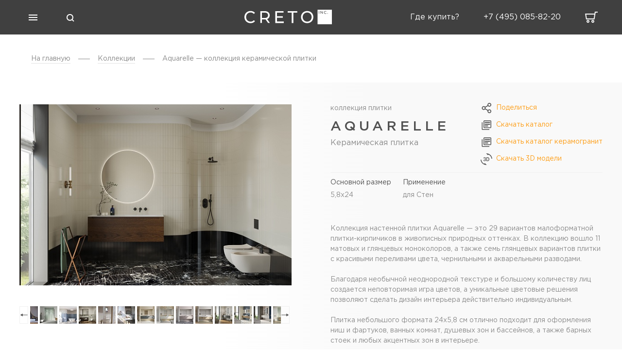

--- FILE ---
content_type: text/html; charset=UTF-8
request_url: https://creto.ru/catalog/plitka-collections/aquarelle/
body_size: 15914
content:
<!DOCTYPE html>
<html lang="ru">
<head>

<title>Коллекция плитки Creto Aquarelle купить в официальном магазине</title>
<meta name="viewport" content="width=device-width, initial-scale=1">
<link href='/favicon.png' rel='icon'>
<meta http-equiv="Content-Type" content="text/html; charset=UTF-8" />
<meta name="description" content="Коллекция керамической плитки Creto Aquarelle по цене от 2600.00 в официальном  магазине. Полный каталог с фотографиями интерьеров, профессиональные консультации и заказ образцов на creto.ru. Спешите купить плитку Aquarelle с бережной доставкой по всей России." />
<script type="text/javascript" data-skip-moving="true">(function(w, d, n) {var cl = "bx-core";var ht = d.documentElement;var htc = ht ? ht.className : undefined;if (htc === undefined || htc.indexOf(cl) !== -1){return;}var ua = n.userAgent;if (/(iPad;)|(iPhone;)/i.test(ua)){cl += " bx-ios";}else if (/Windows/i.test(ua)){cl += ' bx-win';}else if (/Macintosh/i.test(ua)){cl += " bx-mac";}else if (/Linux/i.test(ua) && !/Android/i.test(ua)){cl += " bx-linux";}else if (/Android/i.test(ua)){cl += " bx-android";}cl += (/(ipad|iphone|android|mobile|touch)/i.test(ua) ? " bx-touch" : " bx-no-touch");cl += w.devicePixelRatio && w.devicePixelRatio >= 2? " bx-retina": " bx-no-retina";var ieVersion = -1;if (/AppleWebKit/.test(ua)){cl += " bx-chrome";}else if (/Opera/.test(ua)){cl += " bx-opera";}else if (/Firefox/.test(ua)){cl += " bx-firefox";}ht.className = htc ? htc + " " + cl : cl;})(window, document, navigator);</script>


<link href="/bitrix/js/ui/design-tokens/dist/ui.design-tokens.min.css?167750321722029" type="text/css"  rel="stylesheet" />
<link href="/bitrix/js/ui/fonts/opensans/ui.font.opensans.min.css?16775031122320" type="text/css"  rel="stylesheet" />
<link href="/bitrix/js/main/popup/dist/main.popup.bundle.min.css?167750317325089" type="text/css"  rel="stylesheet" />
<link href="/bitrix/cache/css/s1/creto/page_f0db31f4d0e76047bef2d456c65759bb/page_f0db31f4d0e76047bef2d456c65759bb_v1.css?176577760538404" type="text/css"  rel="stylesheet" />
<link href="/bitrix/cache/css/s1/creto/template_d4d39e978a06e6611257263b587ca17b/template_d4d39e978a06e6611257263b587ca17b_v1.css?176577749090697" type="text/css"  data-template-style="true" rel="stylesheet" />







<!-- Yandex.Metrika counter -->
<noscript><div><img src="https://mc.yandex.ru/watch/62830825" style="position:absolute; left:-9999px;" alt="" /></div></noscript>
<!-- /Yandex.Metrika counter -->

<!-- Carrot quest BEGIN -->
<!-- Carrot quest END -->
<script type="text/javascript" async src="https://app.uiscom.ru/static/cs.min.js?k=vS7CEZ6u_2mDlkIokE6eyFnkkYcPkkEB" data-skip-moving="true"></script>
</head>
<body>
    <header class="header ">
        <div class="header__wrap flex-wrap" >
            <div class="menu__wrap flex-wrap">
                <div class="header__menu">
                    <div class="menu-open__button-block button-block opacity__hover pointer">
                       <span class="menu-open__button-line"></span>
                       <span class="menu-open__button-line"></span>
                       <span class="menu-open__button-line"></span>
                    </div>
                </div>
                <!-- поиск в хедере -->
                                <div class="search">
                    <!-- кнопка открыть поиск -->
                    <div class="search__wrap catalog_search__block" data-show_all_link="Y" >
                        <svg class = 'search_icon opacity__hover pointer' width="36" height="36" viewBox="0 0 36 36" fill="none" xmlns="http://www.w3.org/2000/svg">
                        <rect width="36" height="36"/>
                        <path fill-rule="evenodd" clip-rule="evenodd" d="M21.435 14.3639C23.3876 16.3165 23.3876 19.4823 21.435 21.4349C19.4824 23.3876 16.3166 23.3876 14.364 21.4349C12.4113 19.4823 12.4113 16.3165 14.364 14.3639C16.3166 12.4113 19.4824 12.4113 21.435 14.3639ZM23.5067 22.0913C25.5618 19.3495 25.3426 15.4431 22.8492 12.9497C20.1156 10.216 15.6834 10.216 12.9497 12.9497C10.2161 15.6833 10.2161 20.1155 12.9497 22.8492C15.4435 25.3429 19.3508 25.5618 22.0926 23.5057L25.2437 26.6568L26.6579 25.2426L23.5067 22.0913Z" fill="white"/>
                        </svg>
                        <form action="/search/" class="search_open">
                            <input class='search__text catalog_search__input' type="text" name="q" placeholder="Поиск по сайту.." autocomplete="off">
                            <!-- кнопа закрыть поиск -->
                            <div class="search_close"><svg class = 'opacity__hover pointer' width="36" height="36" viewBox="0 0 36 36" fill="none" xmlns="http://www.w3.org/2000/svg">
                                <path d="M11.6569 23.6569L23.6777 11.636L24.3848 12.3431L12.364 24.364L11.6569 23.6569Z" fill="white"/>
                                <path d="M12.364 11.636L24.3848 23.6569L23.6777 24.364L11.6569 12.3431L12.364 11.636Z" fill="white"/>
                                </svg>
                            </div>
                           
                        </form>
                        <div class="search-find">
                            <div class="search-find_nothing"></div>
                            <div class="search-find__wrap catalog_search__result"></div>
                        </div>
                    </div>
                    
                </div>
                <!-- окончание поиска -->
            </div>
            <div class="logo pointer" >
                <a href="/" class='logo__link'><img class="logo__image" src="/local/img/icons/footer-logo.svg" alt="Creto"></a>
            </div>
            <div class="phone-basket__wrap flex-wrap">
                                    <div class="where-buy">
                        <a href="/contacts/?map=y" class="header__phone link">
                            <span class = 'header__phone-number'>Где купить?</span>
                        </a>
                    </div>
                                            <div class="phone">
                    <a href="tel:+74950858220" class="header__phone link">
                    	<span class = 'header__phone-number'>+7(495) 085-82-20</span>
                    	<img class = 'header__phone-icon' src="/local/img/icons/phone-icon.png" alt="phone">
                   	</a>
                </div>
           	                <a href="/cart/" class="header__basket ">
                    <svg width="26" height="23" viewBox="0 0 26 23" fill="none" xmlns="http://www.w3.org/2000/svg">
                        <path fill-rule="evenodd" clip-rule="evenodd" d="M6 19C5.44772 19 5 19.4477 5 20C5 20.5523 5.44772 21 6 21C6.55228 21 7 20.5523 7 20C7 19.4477 6.55228 19 6 19ZM9 20C9 21.6569 7.65685 23 6 23C4.34315 23 3 21.6569 3 20C3 18.3431 4.34315 17 6 17C7.65685 17 9 18.3431 9 20Z" fill="#F9F9F9"/>
                        <path fill-rule="evenodd" clip-rule="evenodd" d="M16 19C15.4477 19 15 19.4477 15 20C15 20.5523 15.4477 21 16 21C16.5523 21 17 20.5523 17 20C17 19.4477 16.5523 19 16 19ZM19 20C19 21.6569 17.6569 23 16 23C14.3431 23 13 21.6569 13 20C13 18.3431 14.3431 17 16 17C17.6569 17 19 18.3431 19 20Z" fill="#F9F9F9"/>
                        <path fill-rule="evenodd" clip-rule="evenodd" d="M22 0H26V2H21.6875L19.5 16H19H17.5H4H3H2L0 4L2 4H19.375L20 0H22ZM2.33333 6L3.66667 14H17.8125L19.0625 6H2.33333Z" fill="#F9F9F9"/>
                    </svg>
                                        <div class="count-block">
                        0                    </div>
                </a>
            </div>
            <!--Окончание обертки телефона и корзины-->
        </div>
        <!--Окончание обертки хедера-->

    </header>
        <div class="menu">
        <div class="menu__wrapper">
            <div class="menu__container">
<div class="menu__main">
	
		<div class="menu__main-title no-child">
					<a href="/designs/">Готовые решения</a>
				<span class='menu__main-rectangle'></span></div>
    	<ul class="menu__main-list">
		</ul>	
	
	
		<div class="menu__main-title">
					Плитка				<span class='menu__main-rectangle'></span></div>
    	<ul class="menu__main-list">
			
	
	
						<li class="menu__main-item">
				<a href='/catalog/plitka/' class='menu__main-link'>Вся плитка</a>
			</li>
			
	
	
						<li class="menu__main-item">
				<a href='/catalog/plitka/keramogranit/?view=collections' class='menu__main-link'>Керамогранит</a>
			</li>
			
	
	
						<li class="menu__main-item">
				<a href='/catalog/plitka/dlya-koridora/?view=collections' class='menu__main-link'>Для коридора</a>
			</li>
			
	
	
						<li class="menu__main-item">
				<a href='/catalog/plitka/dlya-kukhni/?view=collections' class='menu__main-link'>для кухни</a>
			</li>
			
	
	
						<li class="menu__main-item">
				<a href='/catalog/plitka/dlya-vannoy/?view=collections' class='menu__main-link'>для ванной</a>
			</li>
			
	
	
						<li class="menu__main-item">
				<a href='/catalog/plitka/nastennaya-plitka/' class='menu__main-link'>для стен</a>
			</li>
			
	
	
						<li class="menu__main-item">
				<a href='/catalog/plitka/napolnaya-plitka/' class='menu__main-link'>для пола</a>
			</li>
			
	
			</ul></li>	
		<div class="menu__main-title no-child">
					<a href="/catalog/plitka/kvartsvinilovaya-plitka/?view=collections">Кварцвиниловая плитка</a>
				<span class='menu__main-rectangle'></span></div>
    	<ul class="menu__main-list">
		</ul>	
	
	
		<div class="menu__main-title">
					Сантехника				<span class='menu__main-rectangle'></span></div>
    	<ul class="menu__main-list">
			
	
	
						<li class="menu__main-item">
				<a href='/catalog/vanny/?view=collections' class='menu__main-link'>Ванны</a>
			</li>
			
	
	
						<li class="menu__main-item">
				<a href='/catalog/unitazy/?view=collections' class='menu__main-link'>Унитазы</a>
			</li>
			
	
	
						<li class="menu__main-item">
				<a href='/catalog/rakoviny/?view=collections' class='menu__main-link'>Раковины</a>
			</li>
			
	
	
						<li class="menu__main-item">
				<a href='/catalog/bide/?view=collections' class='menu__main-link'>Биде</a>
			</li>
			
	
	
						<li class="menu__main-item">
				<a href='/catalog/dushevye-lotki/?view=collections' class='menu__main-link'>Душевые лотки</a>
			</li>
			
	
	
						<li class="menu__main-item">
				<a href='/catalog/dushevye-programmy/' class='menu__main-link'>Душевые программы</a>
			</li>
			
	
	
						<li class="menu__main-item">
				<a href='/catalog/poddonytrapylotki/?view=collections' class='menu__main-link'>Поддоны</a>
			</li>
			
	
	
						<li class="menu__main-item">
				<a href='/catalog/smesiteli/' class='menu__main-link'>Смесители</a>
			</li>
			
	
	
						<li class="menu__main-item">
				<a href='/catalog/dushevye-ograzhdeniya/?view=collections' class='menu__main-link'>Душевые ограждения</a>
			</li>
			
	
	
						<li class="menu__main-item">
				<a href='/catalog/installyatsii/?view=collections' class='menu__main-link'>Инсталляции</a>
			</li>
			
	
			</ul></li>	
		<div class="menu__main-title">
					Мебель для ванной				<span class='menu__main-rectangle'></span></div>
    	<ul class="menu__main-list">
			
	
	
						<li class="menu__main-item">
				<a href='/catalog/mebel-dlya-vannoy/?view=collections' class='menu__main-link'>Вся мебель</a>
			</li>
			
	
	
						<li class="menu__main-item">
				<a href='/catalog/mebel-dlya-vannoy/tumby-s-rakovinoy/?view=collections' class='menu__main-link'>Тумбы с раковиной</a>
			</li>
			
	
	
						<li class="menu__main-item">
				<a href='/catalog/mebel-dlya-vannoy/penaly/' class='menu__main-link'>Пеналы</a>
			</li>
			
	
	
						<li class="menu__main-item">
				<a href='/catalog/mebel-dlya-vannoy/zerkala/' class='menu__main-link'>Зеркала</a>
			</li>
			
	

	</ul></div>
<div class="menu__second">
	<ul class="menu__second-list">
        <li class="menu__second-item">
        	<a href='/contacts/?map=y' class='menu__second-link'>где купить?</a>
        </li>
        <li class="menu__second-item">
        	<a href='/actions/' class='menu__second-link'>акции</a>
        </li>
        <li class="menu__second-item">
        	<a href='/contacts/' class='menu__second-link'>контакты</a>
        </li>
        <li class="menu__second-item">
        	<a href='/brands/' class='menu__second-link'>о бренде</a>
        </li>
        <li class="menu__second-item">
        	<a href='/news/' class='menu__second-link'>новости</a>
        </li>
        <li class="menu__second-item">
        	<a href='/inspiration/' class='menu__second-link'>вдохновение</a>
        </li>
        <li class="menu__second-item">
        	<a href='/portfolio/' class='menu__second-link'>портфолио</a>
        </li>
        <li class="menu__second-item">
        	<a href='/contacts/?map=y' class='menu__second-link'>где купить?</a>
        </li>
	</ul> 
</div>
                </div>
            </div> 
        </div>
    <main>
<section class="bread-crumbs">
        <div class="container">
            <ul class="bread-crumbs-list" itemscope itemtype="http://schema.org/BreadcrumbList"><li class="bread-crumbs-item" 
    itemprop="itemListElement" itemscope itemtype="http://schema.org/ListItem" >
                  <a class="bread-crumbs-link" itemprop="item" href="/">
                  <span itemprop="name">На главную</span></a>
                  <meta itemprop="position" content="1" />
                </li>
            <li class="bread-crumbs-item" itemprop="itemListElement" itemscope itemtype="http://schema.org/ListItem" >
                  <a class="bread-crumbs-link" itemprop="item" href="/catalog/plitka/?view=collections">
                  <span itemprop="name">Коллекции</span></a>
                  <meta itemprop="position" content="2" />
            </li>
			<li class="bread-crumbs-item">
				Aquarelle — коллекция керамической плитки
			</li></ul>
    </div>
</section><section class='card card-collections' id="bx_1878455859_10152">
    <div class="card__wrap">
        <div class="card__image-block">
            <div class="card__image">
                <div class="list-good__nameplates_wrap">
                                    </div>
                <div class="card__image-wrapper swiper-wrapper">
                                                    <a data-fancybox="gallery" href="/upload/resize_cache/iblock/81f/2000_1000_1/Aquarelle-1-gloss-monocolor.jpg" class="card__image-big swiper-slide " alt="" srcset="">
                        <div class="card__image-big swiper-slide">  
                            <img src="/upload/resize_cache/iblock/81f/660_400_1/Aquarelle-1-gloss-monocolor.jpg" alt="Aquarelle">
                        </div>
                    </a>
                                                        <a data-fancybox="gallery" href="/upload/resize_cache/iblock/0ed/oo6s07zsjm6j7cayg391lc0m3diuderv/2000_1000_1/Aquarelle-pearl_forever-beige_calacata-gold.jpg" class="card__image-big swiper-slide " alt="" srcset="">
                        <div class="card__image-big swiper-slide">  
                            <img src="/upload/resize_cache/iblock/0ed/oo6s07zsjm6j7cayg391lc0m3diuderv/660_400_1/Aquarelle-pearl_forever-beige_calacata-gold.jpg" alt="Aquarelle рис 2">
                        </div>
                    </a>
                                                        <a data-fancybox="gallery" href="/upload/resize_cache/iblock/058/yyfun4q0e8pz14h1pi252q8108hs0tye/2000_1000_1/forever-avorio_patagonia-bronze_aquarelle-shell.jpg" class="card__image-big swiper-slide " alt="" srcset="">
                        <div class="card__image-big swiper-slide">  
                            <img src="/upload/resize_cache/iblock/058/yyfun4q0e8pz14h1pi252q8108hs0tye/660_400_1/forever-avorio_patagonia-bronze_aquarelle-shell.jpg" alt="Aquarelle рис 3">
                        </div>
                    </a>
                                                        <a data-fancybox="gallery" href="/upload/resize_cache/iblock/575/egcye0lq2dpoe93u7y7m2tkbh1uezmxs/2000_1000_1/dolomiti_forever-nero_aqurelle-leaf.jpg" class="card__image-big swiper-slide " alt="" srcset="">
                        <div class="card__image-big swiper-slide">  
                            <img src="/upload/resize_cache/iblock/575/egcye0lq2dpoe93u7y7m2tkbh1uezmxs/660_400_1/dolomiti_forever-nero_aqurelle-leaf.jpg" alt="Aquarelle рис 4">
                        </div>
                    </a>
                                                        <a data-fancybox="gallery" href="/upload/resize_cache/iblock/ab5/cmwrc166p0v9cvgl5j07srglv1rvpl0r/2000_1000_1/forever-bianco_patagonia_aquarelle-fog.jpg" class="card__image-big swiper-slide " alt="" srcset="">
                        <div class="card__image-big swiper-slide">  
                            <img src="/upload/resize_cache/iblock/ab5/cmwrc166p0v9cvgl5j07srglv1rvpl0r/660_400_1/forever-bianco_patagonia_aquarelle-fog.jpg" alt="Aquarelle рис 5">
                        </div>
                    </a>
                                                        <a data-fancybox="gallery" href="/upload/resize_cache/iblock/9f8/2000_1000_1/Aquarelle-close-up-gloss-coal-grafika-1.jpg" class="card__image-big swiper-slide " alt="" srcset="">
                        <div class="card__image-big swiper-slide">  
                            <img src="/upload/resize_cache/iblock/9f8/660_400_1/Aquarelle-close-up-gloss-coal-grafika-1.jpg" alt="Aquarelle рис 6">
                        </div>
                    </a>
                                                        <a data-fancybox="gallery" href="/upload/resize_cache/iblock/4cf/2000_1000_1/Aquarelle-close-up-gloss-monocolor-2.jpg" class="card__image-big swiper-slide " alt="" srcset="">
                        <div class="card__image-big swiper-slide">  
                            <img src="/upload/resize_cache/iblock/4cf/660_400_1/Aquarelle-close-up-gloss-monocolor-2.jpg" alt="Aquarelle рис 7">
                        </div>
                    </a>
                                                        <a data-fancybox="gallery" href="/upload/resize_cache/iblock/78d/2000_1000_1/Aquarelle-close-up-mat-3.jpg" class="card__image-big swiper-slide " alt="" srcset="">
                        <div class="card__image-big swiper-slide">  
                            <img src="/upload/resize_cache/iblock/78d/660_400_1/Aquarelle-close-up-mat-3.jpg" alt="Aquarelle рис 8">
                        </div>
                    </a>
                                                        <a data-fancybox="gallery" href="/upload/resize_cache/iblock/9d1/2000_1000_1/Aquarelle_closeUP_03.jpg" class="card__image-big swiper-slide " alt="" srcset="">
                        <div class="card__image-big swiper-slide">  
                            <img src="/upload/resize_cache/iblock/9d1/660_400_1/Aquarelle_closeUP_03.jpg" alt="Aquarelle рис 9">
                        </div>
                    </a>
                                                        <a data-fancybox="gallery" href="/upload/resize_cache/iblock/051/2000_1000_1/Aquarelle-2-mat.jpg" class="card__image-big swiper-slide " alt="" srcset="">
                        <div class="card__image-big swiper-slide">  
                            <img src="/upload/resize_cache/iblock/051/660_400_1/Aquarelle-2-mat.jpg" alt="Aquarelle рис 10">
                        </div>
                    </a>
                                                        <a data-fancybox="gallery" href="/upload/resize_cache/iblock/8e7/2000_1000_1/Aquarelle-3-mat.jpg" class="card__image-big swiper-slide " alt="" srcset="">
                        <div class="card__image-big swiper-slide">  
                            <img src="/upload/resize_cache/iblock/8e7/660_400_1/Aquarelle-3-mat.jpg" alt="Aquarelle рис 11">
                        </div>
                    </a>
                                                        <a data-fancybox="gallery" href="/upload/resize_cache/iblock/2b9/2000_1000_1/Aquarelle-4-gloss-taupe-grafika.jpg" class="card__image-big swiper-slide " alt="" srcset="">
                        <div class="card__image-big swiper-slide">  
                            <img src="/upload/resize_cache/iblock/2b9/660_400_1/Aquarelle-4-gloss-taupe-grafika.jpg" alt="Aquarelle рис 12">
                        </div>
                    </a>
                                                        <a data-fancybox="gallery" href="/upload/resize_cache/iblock/36e/2000_1000_1/Aquarelle_04.jpg" class="card__image-big swiper-slide " alt="" srcset="">
                        <div class="card__image-big swiper-slide">  
                            <img src="/upload/resize_cache/iblock/36e/660_400_1/Aquarelle_04.jpg" alt="Aquarelle рис 13">
                        </div>
                    </a>
                                                        <a data-fancybox="gallery" href="/upload/resize_cache/iblock/a76/2000_1000_1/Aquarelle_CloseUP_04.jpg" class="card__image-big swiper-slide " alt="" srcset="">
                        <div class="card__image-big swiper-slide">  
                            <img src="/upload/resize_cache/iblock/a76/660_400_1/Aquarelle_CloseUP_04.jpg" alt="Aquarelle рис 14">
                        </div>
                    </a>
                                                        <a data-fancybox="gallery" href="/upload/resize_cache/iblock/9ee/uwptev5czxsqi27sai3tj12a0dp2bf14/2000_1000_1/forever-avorio_-sunhearrt-amazonite-_-aquarelle-cream.jpg" class="card__image-big swiper-slide " alt="" srcset="">
                        <div class="card__image-big swiper-slide">  
                            <img src="/upload/resize_cache/iblock/9ee/uwptev5czxsqi27sai3tj12a0dp2bf14/660_400_1/forever-avorio_-sunhearrt-amazonite-_-aquarelle-cream.jpg" alt="Aquarelle рис 15">
                        </div>
                    </a>
                                                        <a data-fancybox="gallery" href="/upload/resize_cache/iblock/d26/j34vmkqaz43f0iwjlrzdvb6kzlk43f6c/2000_1000_1/foreverbianco_breccia-fantastico-sky-_-aquarellle-shell.jpg" class="card__image-big swiper-slide " alt="" srcset="">
                        <div class="card__image-big swiper-slide">  
                            <img src="/upload/resize_cache/iblock/d26/j34vmkqaz43f0iwjlrzdvb6kzlk43f6c/660_400_1/foreverbianco_breccia-fantastico-sky-_-aquarellle-shell.jpg" alt="Aquarelle рис 16">
                        </div>
                    </a>
                                                        <a data-fancybox="gallery" href="/upload/resize_cache/iblock/2a1/oeognorxz9nyyxbgc2vfzhw7lsfigerj/2000_1000_1/cemento-sassolino_amazonit-pebble_aquarele-razz.jpg" class="card__image-big swiper-slide " alt="" srcset="">
                        <div class="card__image-big swiper-slide">  
                            <img src="/upload/resize_cache/iblock/2a1/oeognorxz9nyyxbgc2vfzhw7lsfigerj/660_400_1/cemento-sassolino_amazonit-pebble_aquarele-razz.jpg" alt="Aquarelle рис 17">
                        </div>
                    </a>
                                                        <a data-fancybox="gallery" href="/upload/resize_cache/iblock/dfe/kg40hl81796ejbipxoevuorxib0ytrb0/2000_1000_1/ambra-bg-r_-rc-elegance-w_-aquarelle-milk-_-gevorg-brown.jpg" class="card__image-big swiper-slide " alt="" srcset="">
                        <div class="card__image-big swiper-slide">  
                            <img src="/upload/resize_cache/iblock/dfe/kg40hl81796ejbipxoevuorxib0ytrb0/660_400_1/ambra-bg-r_-rc-elegance-w_-aquarelle-milk-_-gevorg-brown.jpg" alt="Aquarelle рис 18">
                        </div>
                    </a>
                                                        <a data-fancybox="gallery" href="/upload/resize_cache/iblock/2e0/0ooj5bt10uigqs86gyu494bv72l8qngl/2000_1000_1/ceppo-di-grey-_-aquarelle-pearl-_-ekzotic-fog-_-forest-ocher.jpg" class="card__image-big swiper-slide " alt="" srcset="">
                        <div class="card__image-big swiper-slide">  
                            <img src="/upload/resize_cache/iblock/2e0/0ooj5bt10uigqs86gyu494bv72l8qngl/660_400_1/ceppo-di-grey-_-aquarelle-pearl-_-ekzotic-fog-_-forest-ocher.jpg" alt="Aquarelle рис 19">
                        </div>
                    </a>
                                                        <a data-fancybox="gallery" href="/upload/resize_cache/iblock/238/upqtgjgvyrnmhly0hsvg84rvr9nykvyt/2000_1000_1/cray-light-_-forever-avorio-_-aquarelle-ocean.jpg" class="card__image-big swiper-slide " alt="" srcset="">
                        <div class="card__image-big swiper-slide">  
                            <img src="/upload/resize_cache/iblock/238/upqtgjgvyrnmhly0hsvg84rvr9nykvyt/660_400_1/cray-light-_-forever-avorio-_-aquarelle-ocean.jpg" alt="Aquarelle рис 20">
                        </div>
                    </a>
                                                        <a data-fancybox="gallery" href="/upload/resize_cache/iblock/240/ggde830rretjx1eikmicvs5i3cejo2yc/2000_1000_1/neutron-star_-aquarelle-cloud-_-forever-nero.jpg" class="card__image-big swiper-slide " alt="" srcset="">
                        <div class="card__image-big swiper-slide">  
                            <img src="/upload/resize_cache/iblock/240/ggde830rretjx1eikmicvs5i3cejo2yc/660_400_1/neutron-star_-aquarelle-cloud-_-forever-nero.jpg" alt="Aquarelle рис 21">
                        </div>
                    </a>
                                                        <a data-fancybox="gallery" href="/upload/resize_cache/iblock/cc0/gnnjqp0hqs175m23e78qyhr0cy0ph741/2000_1000_1/callacata-_-r-monte-br-_-aquarelle-leaf.jpg" class="card__image-big swiper-slide " alt="" srcset="">
                        <div class="card__image-big swiper-slide">  
                            <img src="/upload/resize_cache/iblock/cc0/gnnjqp0hqs175m23e78qyhr0cy0ph741/660_400_1/callacata-_-r-monte-br-_-aquarelle-leaf.jpg" alt="Aquarelle рис 22">
                        </div>
                    </a>
                                                        <a data-fancybox="gallery" href="/upload/resize_cache/iblock/ad0/2odqnhg34x29d9bbexq3oe4sgsjiuoj6/2000_1000_1/dolomiti_-lotani-temno_seryy_-aquarelle-sky.jpg" class="card__image-big swiper-slide " alt="" srcset="">
                        <div class="card__image-big swiper-slide">  
                            <img src="/upload/resize_cache/iblock/ad0/2odqnhg34x29d9bbexq3oe4sgsjiuoj6/660_400_1/dolomiti_-lotani-temno_seryy_-aquarelle-sky.jpg" alt="Aquarelle рис 23">
                        </div>
                    </a>
                                                        <a data-fancybox="gallery" href="/upload/resize_cache/iblock/b2e/9gfv0sta13gojqu8etst68kud0ki03og/2000_1000_1/ekzotic-coral-_-grace-voyage-_-inspiration-frost-_-aquarelle-cobalt.jpg" class="card__image-big swiper-slide " alt="" srcset="">
                        <div class="card__image-big swiper-slide">  
                            <img src="/upload/resize_cache/iblock/b2e/9gfv0sta13gojqu8etst68kud0ki03og/660_400_1/ekzotic-coral-_-grace-voyage-_-inspiration-frost-_-aquarelle-cobalt.jpg" alt="Aquarelle рис 24">
                        </div>
                    </a>
                                                        <a data-fancybox="gallery" href="/upload/resize_cache/iblock/45b/fnokgr2nkxpl0xdqo1bn57g48evevga5/2000_1000_1/ekzotic-cosmo-_-style-gray-_-aquarelle-cocoa.jpg" class="card__image-big swiper-slide " alt="" srcset="">
                        <div class="card__image-big swiper-slide">  
                            <img src="/upload/resize_cache/iblock/45b/fnokgr2nkxpl0xdqo1bn57g48evevga5/660_400_1/ekzotic-cosmo-_-style-gray-_-aquarelle-cocoa.jpg" alt="Aquarelle рис 25">
                        </div>
                    </a>
                                                        <a data-fancybox="gallery" href="/upload/resize_cache/iblock/57c/ezdxin59rju9ohr2j2cl47r1inc10vug/2000_1000_1/pandora-noon-_-pandora-isle-_-style-iron-_-aquarelle-pearl.jpg" class="card__image-big swiper-slide " alt="" srcset="">
                        <div class="card__image-big swiper-slide">  
                            <img src="/upload/resize_cache/iblock/57c/ezdxin59rju9ohr2j2cl47r1inc10vug/660_400_1/pandora-noon-_-pandora-isle-_-style-iron-_-aquarelle-pearl.jpg" alt="Aquarelle рис 26">
                        </div>
                    </a>
                                                        <a data-fancybox="gallery" href="/upload/resize_cache/iblock/465/qj6m0kwns8yqgpd8ro0rvtlukqxojnst/2000_1000_1/rc-denver-lgy-_-checkmate-_-aquarelle-flush.jpg" class="card__image-big swiper-slide " alt="" srcset="">
                        <div class="card__image-big swiper-slide">  
                            <img src="/upload/resize_cache/iblock/465/qj6m0kwns8yqgpd8ro0rvtlukqxojnst/660_400_1/rc-denver-lgy-_-checkmate-_-aquarelle-flush.jpg" alt="Aquarelle рис 27">
                        </div>
                    </a>
                                                        <a data-fancybox="gallery" href="/upload/resize_cache/iblock/b93/sfjufrfr3f4to7aa7iqlyooj3ts01ew5/2000_1000_1/rc-shell-dg-_-cray-dark-_-aquarelle-black.jpg" class="card__image-big swiper-slide " alt="" srcset="">
                        <div class="card__image-big swiper-slide">  
                            <img src="/upload/resize_cache/iblock/b93/sfjufrfr3f4to7aa7iqlyooj3ts01ew5/660_400_1/rc-shell-dg-_-cray-dark-_-aquarelle-black.jpg" alt="Aquarelle рис 28">
                        </div>
                    </a>
                                                        <a data-fancybox="gallery" href="/upload/resize_cache/iblock/f18/n6uos3c333uewl81blgga8iw45m2c6lp/2000_1000_1/shine-gold-_-shine-flower-_-bottochino-rosso-_-aquarelle-grass.jpg" class="card__image-big swiper-slide " alt="" srcset="">
                        <div class="card__image-big swiper-slide">  
                            <img src="/upload/resize_cache/iblock/f18/n6uos3c333uewl81blgga8iw45m2c6lp/660_400_1/shine-gold-_-shine-flower-_-bottochino-rosso-_-aquarelle-grass.jpg" alt="Aquarelle рис 29">
                        </div>
                    </a>
                                                                        <a data-fancybox="gallery" class="card__image-big swiper-slide prew-youtube-big " href="http://www.youtube.com/watch?v=M_e4jP78Q2c" data-rel="media" id="youtube-fancy">
                        <div class="card__image-big swiper-slide prew-youtube" style="background-image:url(//img.youtube.com/vi/M_e4jP78Q2c/sddefault.jpg)"></div>
                    </a>
                                                </div>
            </div>
            <div class="card__image__pagination-wrap">
                <div class="card__image__pagination"></div>
            </div>
                        <div class="card__image__down">
                <div class="card__image-arrow card__image-arrow-left"><svg width="16" height="6" viewBox="0 0 16 6" fill="none" xmlns="http://www.w3.org/2000/svg">
                    <path d="M0.710938 3L5.71094 5.88675L5.71094 0.113246L0.710938 3ZM15.7109 2.5L5.21094 2.5L5.21094 3.5L15.7109 3.5L15.7109 2.5Z" fill="#515151"/>
                    </svg>
                </div>
                <div class="card__image__down-wrapper swiper-wrapper">
                                        <div class="card__image-small swiper-slide">
                    	<img src="/upload/resize_cache/iblock/81f/36_36_2/Aquarelle-1-gloss-monocolor.jpg" alt="Aquarelle (1)">
                   	</div>
                	                    <div class="card__image-small swiper-slide">
                    	<img src="/upload/resize_cache/iblock/0ed/oo6s07zsjm6j7cayg391lc0m3diuderv/36_36_2/Aquarelle-pearl_forever-beige_calacata-gold.jpg" alt="Aquarelle (2)">
                   	</div>
                	                    <div class="card__image-small swiper-slide">
                    	<img src="/upload/resize_cache/iblock/058/yyfun4q0e8pz14h1pi252q8108hs0tye/36_36_2/forever-avorio_patagonia-bronze_aquarelle-shell.jpg" alt="Aquarelle (3)">
                   	</div>
                	                    <div class="card__image-small swiper-slide">
                    	<img src="/upload/resize_cache/iblock/575/egcye0lq2dpoe93u7y7m2tkbh1uezmxs/36_36_2/dolomiti_forever-nero_aqurelle-leaf.jpg" alt="Aquarelle (4)">
                   	</div>
                	                    <div class="card__image-small swiper-slide">
                    	<img src="/upload/resize_cache/iblock/ab5/cmwrc166p0v9cvgl5j07srglv1rvpl0r/36_36_2/forever-bianco_patagonia_aquarelle-fog.jpg" alt="Aquarelle (5)">
                   	</div>
                	                    <div class="card__image-small swiper-slide">
                    	<img src="/upload/resize_cache/iblock/9f8/36_36_2/Aquarelle-close-up-gloss-coal-grafika-1.jpg" alt="Aquarelle (6)">
                   	</div>
                	                    <div class="card__image-small swiper-slide">
                    	<img src="/upload/resize_cache/iblock/4cf/36_36_2/Aquarelle-close-up-gloss-monocolor-2.jpg" alt="Aquarelle (7)">
                   	</div>
                	                    <div class="card__image-small swiper-slide">
                    	<img src="/upload/resize_cache/iblock/78d/36_36_2/Aquarelle-close-up-mat-3.jpg" alt="Aquarelle (8)">
                   	</div>
                	                    <div class="card__image-small swiper-slide">
                    	<img src="/upload/resize_cache/iblock/9d1/36_36_2/Aquarelle_closeUP_03.jpg" alt="Aquarelle (9)">
                   	</div>
                	                    <div class="card__image-small swiper-slide">
                    	<img src="/upload/resize_cache/iblock/051/36_36_2/Aquarelle-2-mat.jpg" alt="Aquarelle (10)">
                   	</div>
                	                    <div class="card__image-small swiper-slide">
                    	<img src="/upload/resize_cache/iblock/8e7/36_36_2/Aquarelle-3-mat.jpg" alt="Aquarelle (11)">
                   	</div>
                	                    <div class="card__image-small swiper-slide">
                    	<img src="/upload/resize_cache/iblock/2b9/36_36_2/Aquarelle-4-gloss-taupe-grafika.jpg" alt="Aquarelle (12)">
                   	</div>
                	                    <div class="card__image-small swiper-slide">
                    	<img src="/upload/resize_cache/iblock/36e/36_36_2/Aquarelle_04.jpg" alt="Aquarelle (13)">
                   	</div>
                	                    <div class="card__image-small swiper-slide">
                    	<img src="/upload/resize_cache/iblock/a76/36_36_2/Aquarelle_CloseUP_04.jpg" alt="Aquarelle (14)">
                   	</div>
                	                    <div class="card__image-small swiper-slide">
                    	<img src="/upload/resize_cache/iblock/9ee/uwptev5czxsqi27sai3tj12a0dp2bf14/36_36_2/forever-avorio_-sunhearrt-amazonite-_-aquarelle-cream.jpg" alt="Aquarelle (15)">
                   	</div>
                	                    <div class="card__image-small swiper-slide">
                    	<img src="/upload/resize_cache/iblock/d26/j34vmkqaz43f0iwjlrzdvb6kzlk43f6c/36_36_2/foreverbianco_breccia-fantastico-sky-_-aquarellle-shell.jpg" alt="Aquarelle (16)">
                   	</div>
                	                    <div class="card__image-small swiper-slide">
                    	<img src="/upload/resize_cache/iblock/2a1/oeognorxz9nyyxbgc2vfzhw7lsfigerj/36_36_2/cemento-sassolino_amazonit-pebble_aquarele-razz.jpg" alt="Aquarelle (17)">
                   	</div>
                	                    <div class="card__image-small swiper-slide">
                    	<img src="/upload/resize_cache/iblock/dfe/kg40hl81796ejbipxoevuorxib0ytrb0/36_36_2/ambra-bg-r_-rc-elegance-w_-aquarelle-milk-_-gevorg-brown.jpg" alt="Aquarelle (18)">
                   	</div>
                	                    <div class="card__image-small swiper-slide">
                    	<img src="/upload/resize_cache/iblock/2e0/0ooj5bt10uigqs86gyu494bv72l8qngl/36_36_2/ceppo-di-grey-_-aquarelle-pearl-_-ekzotic-fog-_-forest-ocher.jpg" alt="Aquarelle (19)">
                   	</div>
                	                    <div class="card__image-small swiper-slide">
                    	<img src="/upload/resize_cache/iblock/238/upqtgjgvyrnmhly0hsvg84rvr9nykvyt/36_36_2/cray-light-_-forever-avorio-_-aquarelle-ocean.jpg" alt="Aquarelle (20)">
                   	</div>
                	                    <div class="card__image-small swiper-slide">
                    	<img src="/upload/resize_cache/iblock/240/ggde830rretjx1eikmicvs5i3cejo2yc/36_36_2/neutron-star_-aquarelle-cloud-_-forever-nero.jpg" alt="Aquarelle (21)">
                   	</div>
                	                    <div class="card__image-small swiper-slide">
                    	<img src="/upload/resize_cache/iblock/cc0/gnnjqp0hqs175m23e78qyhr0cy0ph741/36_36_2/callacata-_-r-monte-br-_-aquarelle-leaf.jpg" alt="Aquarelle (22)">
                   	</div>
                	                    <div class="card__image-small swiper-slide">
                    	<img src="/upload/resize_cache/iblock/ad0/2odqnhg34x29d9bbexq3oe4sgsjiuoj6/36_36_2/dolomiti_-lotani-temno_seryy_-aquarelle-sky.jpg" alt="Aquarelle (23)">
                   	</div>
                	                    <div class="card__image-small swiper-slide">
                    	<img src="/upload/resize_cache/iblock/b2e/9gfv0sta13gojqu8etst68kud0ki03og/36_36_2/ekzotic-coral-_-grace-voyage-_-inspiration-frost-_-aquarelle-cobalt.jpg" alt="Aquarelle (24)">
                   	</div>
                	                    <div class="card__image-small swiper-slide">
                    	<img src="/upload/resize_cache/iblock/45b/fnokgr2nkxpl0xdqo1bn57g48evevga5/36_36_2/ekzotic-cosmo-_-style-gray-_-aquarelle-cocoa.jpg" alt="Aquarelle (25)">
                   	</div>
                	                    <div class="card__image-small swiper-slide">
                    	<img src="/upload/resize_cache/iblock/57c/ezdxin59rju9ohr2j2cl47r1inc10vug/36_36_2/pandora-noon-_-pandora-isle-_-style-iron-_-aquarelle-pearl.jpg" alt="Aquarelle (26)">
                   	</div>
                	                    <div class="card__image-small swiper-slide">
                    	<img src="/upload/resize_cache/iblock/465/qj6m0kwns8yqgpd8ro0rvtlukqxojnst/36_36_2/rc-denver-lgy-_-checkmate-_-aquarelle-flush.jpg" alt="Aquarelle (27)">
                   	</div>
                	                    <div class="card__image-small swiper-slide">
                    	<img src="/upload/resize_cache/iblock/b93/sfjufrfr3f4to7aa7iqlyooj3ts01ew5/36_36_2/rc-shell-dg-_-cray-dark-_-aquarelle-black.jpg" alt="Aquarelle (28)">
                   	</div>
                	                    <div class="card__image-small swiper-slide">
                    	<img src="/upload/resize_cache/iblock/f18/n6uos3c333uewl81blgga8iw45m2c6lp/36_36_2/shine-gold-_-shine-flower-_-bottochino-rosso-_-aquarelle-grass.jpg" alt="Aquarelle (29)">
                   	</div>
                	                                            <div class="card__image-small swiper-slide prew-youtube" style="background-image:url(//img.youtube.com/vi/M_e4jP78Q2c/mqdefault.jpg)"></div>
                                                        </div>
                <div class="card__image-arrow card__image-arrow-right">
                    <svg width="16" height="6" viewBox="0 0 16 6" fill="none" xmlns="http://www.w3.org/2000/svg">
                        <path d="M15.2891 3.00001L10.2891 0.113252L10.2891 5.88676L15.2891 3.00001ZM0.289062 3.5L10.7891 3.5L10.7891 2.5L0.289063 2.5L0.289062 3.5Z" fill="#515151"/>
                    </svg> 
                </div>
            </div>
                    </div>
        <div class="card__description">
            <div class="card__info-block">
                <div class="card__name-btn-wrap">
                    <div class="card__name-wrap card__name-wrap-plitka">
                                                    <div class="card__artical">коллекция плитки</div>
                                                    <h1 class="card__title">Aquarelle</h1>
                                                                                <div class="card__subtitle">Керамическая плитка</div>
                                            </div>
                    <div class="card__btn-wrap">
                        <div class="card__btn-share-wrap">
                            <div class="card__btn-upload-file share">Поделиться</div>
                            <!--noindex-->
                                <div class="card__btn-share-popup-wrap">
									<div class="card__btn-share-popup">
										<a class="card__btn-share vk" href="https://vk.com/share.php?url=https://creto.ru/catalog/plitka-collections/aquarelle/" rel="nofollow" target="_blank" onclick="social.createWindow(this);"></a>
																				<a class="card__btn-share ok" href="https://connect.ok.ru/offer?url=https://creto.ru/catalog/plitka-collections/aquarelle/" rel="nofollow" target="_blank" onclick="social.createWindow(this);"></a>
										<a class="card__btn-share tw" href="https://twitter.com/intent/tweet?url=https%3A%2F%2Fcreto.ru%2Fcatalog%2Fplitka-collections%2Faquarelle%2F" rel="nofollow" target="_blank" onclick="social.createWindow(this);"></a>
									</div>
                                </div>
                            <!--/noindex-->
                        </div>
                                                    <a class="card__btn-upload-file catalog" href="/upload/catalogs/Generalniikatalogkeramicheskoiplitki_keramogranitaikvarcvinilovihpokritii2024compressed.pdf" target="_blank">Cкачать каталог</a>
                                                							<a class="card__btn-upload-file catalog" href='/upload/catalogs/Каталог керамогранит CRETO_compressed.pdf' target="_blank"> Скачать каталог керамогранит</a>
					                                                        <a class="card__btn-upload-file model" href="/upload/Model_3D_Creto.rar" target="_blank">Cкачать 3D модели</a>
                                            </div>
                </div>
                <div class="card__code-wrapper"></div>
                <div class="card__sizes">
                                    <div class="card__sizes-block">
                        <span class="card__sizes-name">Основной&nbsp;размер</span>
                        <span class="card__sizes-value">5,8х24</span>
                    </div>
                                        <div class="card__sizes-block">
                        <span class="card__sizes-name">Применение</span>
                        <span class="card__sizes-value">для Стен</span>
                    </div>
                                    </div>
            </div>
                            <div class="card__full-description collection-plitka">
                    Коллекция настенной плитки Aquarelle — это 29 вариантов малоформатной плитки-кирпичиков в живописных природных оттенках. В коллекцию вошло 11 матовых и глянцевых моноколоров, а также семь глянцевых вариантов плитки с красивыми переливами цвета, чернильными и акварельными разводами.<br>
 <br>
 Благодаря необычной неоднородной текстуре и большому количеству лиц создается неповторимая игра цветов, а уникальные цветовые решения позволяют сделать дизайн интерьера действительно индивидуальным.<br>
 <br>
Плитка небольшого формата 24х5,8 см отлично подходит для оформления ниш и фартуков, ванных комнат, душевых зон и бассейнов, а также барных стоек и любых акцентных зон в интерьере.                </div>
                        <div class="card__price-block">
                <div class="card__price-wrapper">
                                            <div class="card__price">
                            <span>от</span> 2 990 <span>руб/м2</span>                        </div>
                                    </div>
                <a class="card__btn-buy btn-all-products" href="#products">
                    Смотреть товары
                </a>
            </div>
        </div>
    </div>
</section><section class='Catalog-item' id="products">
    <div class="container gb">
        <div class="Catalog-item__title title">ТОВАРЫ ЭТОЙ коллекции</div>
                
        <div class="Catalog-item__wrapper Catalog-item__wrapper_fadeIn">
            <div class="Plite-goods Catalog-item__plite">
                <div class="Plite-goods__container">
                    <div class="Plite-goods__slider">
                        <div class="Plite-goods__list">
    	<div class="Plite-goods__item gb__item gb__item_18592" id="bx_3966226736_10143_7e1b8e3524755c391129a9d7e6f2d206_" data-entity="item">
	        <a href='/produkt/plitka_aquarelle_shell_5_8kh24' class='all-block__link allBlockLink'></a>
   	        <div class="Plite-good__image-block">
            <img src="/upload/resize_cache/iblock/e3e/g1obghpkfti9bpmk6p3s404e5uhnhjtq/235_235_1/Aquarelle-grizzly-Aquarelle-shell-gl-p.jpg" alt="Плитка Aquarelle Shell 5,8х24" class="Plite-good__image">
																	                    </div>
		<div class="list-good__nameplates_wrap">
					</div>
        <div class="Plite-good__text-block">
            <div class="Plite-good__title">
                <div class="Plite-good__name">Плитка Aquarelle Shell 5,8х24</div>
                <div class="Plite-good__arrow pointer">
                    <img src="/local/img/icons/arrow-popular.svg" alt="arrow" class="collection-good__arrow-img">
                </div>
            </div> 
            <div class="Plite-good__description">керамическая плитка для стен<br>5,8x24x0.9см</div>
            <div class="Plite-good__price">
								2 990 <span>руб.</span>			</div>
			<br>
			<div class="card__btn-block">
				<a href="javascript:void(0)" class="card__btn-buy add2cart" data-id="10143">Купить</a>
			</div>
        </div>

	</div>
		<div class="Plite-goods__item gb__item gb__item_18592" id="bx_3966226736_10141_362ce596257894d11ab5c1d73d13c755_" data-entity="item">
	        <a href='/produkt/plitka_aquarelle_pearl_5_8kh24' class='all-block__link allBlockLink'></a>
   	        <div class="Plite-good__image-block">
            <img src="/upload/resize_cache/iblock/dd1/iao4q0mn7ua2nljl6j555pr8kxnnnpq1/235_235_1/Aquarelle-pearl-Aquarelle-milk-gl-p.jpg" alt="Плитка Aquarelle Pearl 5,8х24" class="Plite-good__image">
																	                    </div>
		<div class="list-good__nameplates_wrap">
					</div>
        <div class="Plite-good__text-block">
            <div class="Plite-good__title">
                <div class="Plite-good__name">Плитка Aquarelle Pearl 5,8х24</div>
                <div class="Plite-good__arrow pointer">
                    <img src="/local/img/icons/arrow-popular.svg" alt="arrow" class="collection-good__arrow-img">
                </div>
            </div> 
            <div class="Plite-good__description">керамическая плитка для стен<br>5,8x24x0.9см</div>
            <div class="Plite-good__price">
								2 990 <span>руб.</span>			</div>
			<br>
			<div class="card__btn-block">
				<a href="javascript:void(0)" class="card__btn-buy add2cart" data-id="10141">Купить</a>
			</div>
        </div>

	</div>
		<div class="Plite-goods__item gb__item gb__item_18592" id="bx_3966226736_10138_c80764dfaf26ca80162484593ec7c29b_" data-entity="item">
	        <a href='/produkt/plitka_aquarelle_black_5_8kh24' class='all-block__link allBlockLink'></a>
   	        <div class="Plite-good__image-block">
            <img src="/upload/resize_cache/iblock/ebc/swohwmhhcfy9qj40u6g7xe5m3fcyap6r/235_235_1/Aquarelle-fog-Aquarelle-black-gl-p.jpg" alt="Плитка Aquarelle Black 5,8х24" class="Plite-good__image">
																	                    </div>
		<div class="list-good__nameplates_wrap">
					</div>
        <div class="Plite-good__text-block">
            <div class="Plite-good__title">
                <div class="Plite-good__name">Плитка Aquarelle Black 5,8х24</div>
                <div class="Plite-good__arrow pointer">
                    <img src="/local/img/icons/arrow-popular.svg" alt="arrow" class="collection-good__arrow-img">
                </div>
            </div> 
            <div class="Plite-good__description">керамическая плитка для стен<br>5,8x24x0.9см</div>
            <div class="Plite-good__price">
								2 990 <span>руб.</span>			</div>
			<br>
			<div class="card__btn-block">
				<a href="javascript:void(0)" class="card__btn-buy add2cart" data-id="10138">Купить</a>
			</div>
        </div>

	</div>
		<div class="Plite-goods__item gb__item gb__item_18592" id="bx_3966226736_10136_d0fb066f64e2309c4b241a491f76c62e_" data-entity="item">
	        <a href='/produkt/plitka_aquarelle_cream_5_8kh24' class='all-block__link allBlockLink'></a>
   	        <div class="Plite-good__image-block">
            <img src="/upload/resize_cache/iblock/4e5/lvp30qopu0d8oenmtrs8uakbqlsxnoac/235_235_1/Aquarelle-cocoa-Aquarelle-cream-gl-p.jpg" alt="Плитка Aquarelle Cream 5,8х24" class="Plite-good__image">
																	                    </div>
		<div class="list-good__nameplates_wrap">
					</div>
        <div class="Plite-good__text-block">
            <div class="Plite-good__title">
                <div class="Plite-good__name">Плитка Aquarelle Cream 5,8х24</div>
                <div class="Plite-good__arrow pointer">
                    <img src="/local/img/icons/arrow-popular.svg" alt="arrow" class="collection-good__arrow-img">
                </div>
            </div> 
            <div class="Plite-good__description">керамическая плитка для стен<br>5,8x24x0.9см</div>
            <div class="Plite-good__price">
								2 990 <span>руб.</span>			</div>
			<br>
			<div class="card__btn-block">
				<a href="javascript:void(0)" class="card__btn-buy add2cart" data-id="10136">Купить</a>
			</div>
        </div>

	</div>
		<div class="Plite-goods__item gb__item gb__item_18592" id="bx_3966226736_10135_8e8f6cea7f5e44ced2966cbefca3ecfa_" data-entity="item">
	        <a href='/produkt/plitka_aquarelle_rose_5_8kh24' class='all-block__link allBlockLink'></a>
   	        <div class="Plite-good__image-block">
            <img src="/upload/resize_cache/iblock/70e/c1fnab4funuy3z2faxm8zawzys77b77g/235_235_1/Aquarelle-flush-Aquarelle-rose-gl-p.jpg" alt="Плитка Aquarelle Rose 5,8х24" class="Plite-good__image">
																	                    </div>
		<div class="list-good__nameplates_wrap">
					</div>
        <div class="Plite-good__text-block">
            <div class="Plite-good__title">
                <div class="Plite-good__name">Плитка Aquarelle Rose 5,8х24</div>
                <div class="Plite-good__arrow pointer">
                    <img src="/local/img/icons/arrow-popular.svg" alt="arrow" class="collection-good__arrow-img">
                </div>
            </div> 
            <div class="Plite-good__description">керамическая плитка для стен<br>5,8x24x0.9см</div>
            <div class="Plite-good__price">
								2 990 <span>руб.</span>			</div>
			<br>
			<div class="card__btn-block">
				<a href="javascript:void(0)" class="card__btn-buy add2cart" data-id="10135">Купить</a>
			</div>
        </div>

	</div>
		<div class="Plite-goods__item gb__item gb__item_18592" id="bx_3966226736_10134_0f73996d13437b0b91038138616a89fe_" data-entity="item">
	        <a href='/produkt/plitka_aquarelle_tiffany_5_8kh24' class='all-block__link allBlockLink'></a>
   	        <div class="Plite-good__image-block">
            <img src="/upload/resize_cache/iblock/057/yd53u2odn042frdnpnmzzeuig0cfy44l/235_235_1/Aquarelle-sky-Aquarelle-tiffany-gl-p.jpg" alt="Плитка Aquarelle Tiffany 5,8х24" class="Plite-good__image">
																	                    </div>
		<div class="list-good__nameplates_wrap">
					</div>
        <div class="Plite-good__text-block">
            <div class="Plite-good__title">
                <div class="Plite-good__name">Плитка Aquarelle Tiffany 5,8х24</div>
                <div class="Plite-good__arrow pointer">
                    <img src="/local/img/icons/arrow-popular.svg" alt="arrow" class="collection-good__arrow-img">
                </div>
            </div> 
            <div class="Plite-good__description">керамическая плитка для стен<br>5,8x24x0.9см</div>
            <div class="Plite-good__price">
								2 990 <span>руб.</span>			</div>
			<br>
			<div class="card__btn-block">
				<a href="javascript:void(0)" class="card__btn-buy add2cart" data-id="10134">Купить</a>
			</div>
        </div>

	</div>
		<div class="Plite-goods__item gb__item gb__item_18592" id="bx_3966226736_10133_ec5d0e2cff91ab20debac17d8febe5be_" data-entity="item">
	        <a href='/produkt/plitka_aquarelle_grizzly_5_8kh24' class='all-block__link allBlockLink'></a>
   	        <div class="Plite-good__image-block">
            <img src="/upload/resize_cache/iblock/440/w1z0bs4v632e2wykelz9ge3xl78lr8kw/235_235_1/Aquarelle-grizzly-Aquarelle-shell-gl-p.jpg" alt="Плитка Aquarelle Grizzly 5,8х24" class="Plite-good__image">
																	                    </div>
		<div class="list-good__nameplates_wrap">
					</div>
        <div class="Plite-good__text-block">
            <div class="Plite-good__title">
                <div class="Plite-good__name">Плитка Aquarelle Grizzly 5,8х24</div>
                <div class="Plite-good__arrow pointer">
                    <img src="/local/img/icons/arrow-popular.svg" alt="arrow" class="collection-good__arrow-img">
                </div>
            </div> 
            <div class="Plite-good__description">керамическая плитка для стен<br>5,8x24x0.9см</div>
            <div class="Plite-good__price">
								2 990 <span>руб.</span>			</div>
			<br>
			<div class="card__btn-block">
				<a href="javascript:void(0)" class="card__btn-buy add2cart" data-id="10133">Купить</a>
			</div>
        </div>

	</div>
		<div class="Plite-goods__item gb__item gb__item_18592" id="bx_3966226736_10132_e7e5a53fd4b76e4dce4f311b34c340d4_" data-entity="item">
	        <a href='/produkt/plitka_aquarelle_lichee_5_8kh24' class='all-block__link allBlockLink'></a>
   	        <div class="Plite-good__image-block">
            <img src="/upload/resize_cache/iblock/0b9/oo48chqgkpdrl203swmlvmpwgly8rp5b/235_235_1/Aquarelle-razz-Aquarelle-lichee-gl-p.jpg" alt="Плитка Aquarelle Lichee 5,8х24" class="Plite-good__image">
																	                    </div>
		<div class="list-good__nameplates_wrap">
					</div>
        <div class="Plite-good__text-block">
            <div class="Plite-good__title">
                <div class="Plite-good__name">Плитка Aquarelle Lichee 5,8х24</div>
                <div class="Plite-good__arrow pointer">
                    <img src="/local/img/icons/arrow-popular.svg" alt="arrow" class="collection-good__arrow-img">
                </div>
            </div> 
            <div class="Plite-good__description">керамическая плитка для стен<br>5,8x24x0.9см</div>
            <div class="Plite-good__price">
								2 990 <span>руб.</span>			</div>
			<br>
			<div class="card__btn-block">
				<a href="javascript:void(0)" class="card__btn-buy add2cart" data-id="10132">Купить</a>
			</div>
        </div>

	</div>
		<div class="Plite-goods__item gb__item gb__item_18592" id="bx_3966226736_10130_4acf0f176831c66031059fe22bcc4d9c_" data-entity="item">
	        <a href='/produkt/plitka_aquarelle_flush_5_8kh24' class='all-block__link allBlockLink'></a>
   	        <div class="Plite-good__image-block">
            <img src="/upload/resize_cache/iblock/022/ssigjnp37law8yuz6i8hvhdgxemx99xx/235_235_1/Aquarelle-flush-Aquarelle-rose-gl-p.jpg" alt="Плитка Aquarelle Flush 5,8х24" class="Plite-good__image">
																	                    </div>
		<div class="list-good__nameplates_wrap">
					</div>
        <div class="Plite-good__text-block">
            <div class="Plite-good__title">
                <div class="Plite-good__name">Плитка Aquarelle Flush 5,8х24</div>
                <div class="Plite-good__arrow pointer">
                    <img src="/local/img/icons/arrow-popular.svg" alt="arrow" class="collection-good__arrow-img">
                </div>
            </div> 
            <div class="Plite-good__description">керамическая плитка для стен<br>5,8x24x0.9см</div>
            <div class="Plite-good__price">
								2 990 <span>руб.</span>			</div>
			<br>
			<div class="card__btn-block">
				<a href="javascript:void(0)" class="card__btn-buy add2cart" data-id="10130">Купить</a>
			</div>
        </div>

	</div>
		<div class="Plite-goods__item gb__item gb__item_18592" id="bx_3966226736_10129_905587df90578eb4342842ad8de05a16_" data-entity="item">
	        <a href='/produkt/plitka_aquarelle_storm_5_8kh24' class='all-block__link allBlockLink'></a>
   	        <div class="Plite-good__image-block">
            <img src="/upload/resize_cache/iblock/9c4/lb1flutqxf17qnv0g21pgpf3ho46rt3d/235_235_1/Aquarelle-smoke-Aquarelle-storm-gl-p.jpg" alt="Плитка Aquarelle Storm 5,8х24" class="Plite-good__image">
																	                    </div>
		<div class="list-good__nameplates_wrap">
					</div>
        <div class="Plite-good__text-block">
            <div class="Plite-good__title">
                <div class="Plite-good__name">Плитка Aquarelle Storm 5,8х24</div>
                <div class="Plite-good__arrow pointer">
                    <img src="/local/img/icons/arrow-popular.svg" alt="arrow" class="collection-good__arrow-img">
                </div>
            </div> 
            <div class="Plite-good__description">керамическая плитка для стен<br>5,8x24x0.9см</div>
            <div class="Plite-good__price">
								2 990 <span>руб.</span>			</div>
			<br>
			<div class="card__btn-block">
				<a href="javascript:void(0)" class="card__btn-buy add2cart" data-id="10129">Купить</a>
			</div>
        </div>

	</div>
		<div class="Plite-goods__item gb__item gb__item_18592" id="bx_3966226736_10128_de8224b4f7bd52cd619e48f9536ed644_" data-entity="item">
	        <a href='/produkt/plitka_aquarelle_leaf_5_8kh24' class='all-block__link allBlockLink'></a>
   	        <div class="Plite-good__image-block">
            <img src="/upload/resize_cache/iblock/e88/bk1erdivc24qfebx2p413ez61orfp00e/235_235_1/Aquarelle-grass-Aquarelle-leaf-gl-p.jpg" alt="Плитка Aquarelle Leaf 5,8х24" class="Plite-good__image">
																	                    </div>
		<div class="list-good__nameplates_wrap">
					</div>
        <div class="Plite-good__text-block">
            <div class="Plite-good__title">
                <div class="Plite-good__name">Плитка Aquarelle Leaf 5,8х24</div>
                <div class="Plite-good__arrow pointer">
                    <img src="/local/img/icons/arrow-popular.svg" alt="arrow" class="collection-good__arrow-img">
                </div>
            </div> 
            <div class="Plite-good__description">керамическая плитка для стен<br>5,8x24x0.9см</div>
            <div class="Plite-good__price">
								2 990 <span>руб.</span>			</div>
			<br>
			<div class="card__btn-block">
				<a href="javascript:void(0)" class="card__btn-buy add2cart" data-id="10128">Купить</a>
			</div>
        </div>

	</div>
		<div class="Plite-goods__item gb__item gb__item_18592" id="bx_3966226736_10127_bba1b7f7802c6bb351319fcd6fe1262e_" data-entity="item">
	        <a href='/produkt/plitka_aquarelle_ocean_5_8kh24' class='all-block__link allBlockLink'></a>
   	        <div class="Plite-good__image-block">
            <img src="/upload/resize_cache/iblock/2f9/0vds8nnwr9xil9193nl3vedgo2u0x3o0/235_235_1/Aquarelle-ocean-Aquarelle-blue-gl-p.jpg" alt="Плитка Aquarelle Ocean 5,8х24" class="Plite-good__image">
																	                    </div>
		<div class="list-good__nameplates_wrap">
					</div>
        <div class="Plite-good__text-block">
            <div class="Plite-good__title">
                <div class="Plite-good__name">Плитка Aquarelle Ocean 5,8х24</div>
                <div class="Plite-good__arrow pointer">
                    <img src="/local/img/icons/arrow-popular.svg" alt="arrow" class="collection-good__arrow-img">
                </div>
            </div> 
            <div class="Plite-good__description">керамическая плитка для стен<br>5,8x24x0.9см</div>
            <div class="Plite-good__price">
								2 990 <span>руб.</span>			</div>
			<br>
			<div class="card__btn-block">
				<a href="javascript:void(0)" class="card__btn-buy add2cart" data-id="10127">Купить</a>
			</div>
        </div>

	</div>
		<div class="Plite-goods__item gb__item gb__item_18592" id="bx_3966226736_10125_bf4fd6bee3745e05dc5b692694f96b1f_" data-entity="item">
	        <a href='/produkt/plitka_aquarelle_cloud_5_8kh24' class='all-block__link allBlockLink'></a>
   	        <div class="Plite-good__image-block">
            <img src="/upload/resize_cache/iblock/e5e/hwf8fz19wjulup7w93vzwiby63zjftyj/235_235_1/Aquarelle-cobalt-Aquarelle-cloud-p.jpg" alt="Плитка Aquarelle Cloud 5,8х24" class="Plite-good__image">
																	                    </div>
		<div class="list-good__nameplates_wrap">
					</div>
        <div class="Plite-good__text-block">
            <div class="Plite-good__title">
                <div class="Plite-good__name">Плитка Aquarelle Cloud 5,8х24</div>
                <div class="Plite-good__arrow pointer">
                    <img src="/local/img/icons/arrow-popular.svg" alt="arrow" class="collection-good__arrow-img">
                </div>
            </div> 
            <div class="Plite-good__description">керамическая плитка для стен<br>5,8x24x0.9см</div>
            <div class="Plite-good__price">
								2 990 <span>руб.</span>			</div>
			<br>
			<div class="card__btn-block">
				<a href="javascript:void(0)" class="card__btn-buy add2cart" data-id="10125">Купить</a>
			</div>
        </div>

	</div>
		<div class="Plite-goods__item gb__item gb__item_18592" id="bx_3966226736_10124_7d79862f09c1ac7d8ceb0db00e6f9889_" data-entity="item">
	        <a href='/produkt/plitka_aquarelle_milk_5_8kh24' class='all-block__link allBlockLink'></a>
   	        <div class="Plite-good__image-block">
            <img src="/upload/resize_cache/iblock/b41/a7spsnovv0668ogoz2qjv76jwuuaxbzd/235_235_1/Aquarelle-pearl-Aquarelle-milk-gl-p.jpg" alt="Плитка Aquarelle Milk 5,8х24" class="Plite-good__image">
																	                    </div>
		<div class="list-good__nameplates_wrap">
					</div>
        <div class="Plite-good__text-block">
            <div class="Plite-good__title">
                <div class="Plite-good__name">Плитка Aquarelle Milk 5,8х24</div>
                <div class="Plite-good__arrow pointer">
                    <img src="/local/img/icons/arrow-popular.svg" alt="arrow" class="collection-good__arrow-img">
                </div>
            </div> 
            <div class="Plite-good__description">керамическая плитка для стен<br>5,8x24x0.9см</div>
            <div class="Plite-good__price">
								2 990 <span>руб.</span>			</div>
			<br>
			<div class="card__btn-block">
				<a href="javascript:void(0)" class="card__btn-buy add2cart" data-id="10124">Купить</a>
			</div>
        </div>

	</div>
	                            
                        </div>
                        <!--Окончание списка товаров-->   
                    </div>
                </div>
               <!--Окончание контейнера-->
            </div>
        </div>
		
    </div>
</section>    
<section class='order-call' id='orderCall'>
    <div class="container">
        <div class="order-call__wrap">
            <div class="order-call__anyquestion-block">
                <span class ='order-call__anyquestion-title'>Остались вопросы?</span>
                <span class ='order-call__anyquestion-description'>Оставьте ваш номер </br> 
                    и мы свяжемся с вами </span>
            </div>
            <div class="order-call__button-block">
<!--'start_frame_cache_form_callback'--><form class='order-call__form' id="callback_form" action="/local/include/form/callback.php" method="POST">
<input type="hidden" name="sessid" id="sessid" value="8715cdbd2afba87209c78ce91c27223c" /><input type="hidden" name="PARAMS_HASH" value="676c6540ab0185fc5c2c336219af5a44">
<input type="hidden" name="FORM_NAME" value="callback">
	<div class="answer_errors"></div>
    <div class="order-call__input-block">
        <input type="text" class="order-call__button-input orderCallJs" 
        	name="PHONE" value="" placeholder="Номер телефона"><div class="contacts__form-success"></div>
    </div>
    <input type="submit" class="order-call__button" value='Заказать звонок'>
</form><!--'end_frame_cache_form_callback'-->      
            </div>
        </div>
        <div class="order-call__wrap-mobile">
            <div class="order-call__question">
                Остались вопросы?
            </div>  
            <div class="order-call-phone orderCallPhone">
                <div class="order-call-phone-icon"><svg width="12" height="16" viewBox="0 0 12 16" fill="none" xmlns="http://www.w3.org/2000/svg">
                    <path fill-rule="evenodd" clip-rule="evenodd" d="M4.29762 9.25515C3.20435 7.36156 2.718 6.29457 4.1543 5.67897C5.42435 5.13457 5.78882 4.48309 5.08354 2.66643C4.43187 0.988087 4.11953 0.550942 2.71708 1.47425C-0.266466 3.43865 -0.0767233 6.21469 2.31857 10.3634C4.71387 14.5121 7.05277 16.1159 10.2456 14.5143C11.7467 13.7615 11.5242 13.2722 10.3964 11.8688C9.17587 10.3497 8.42952 10.3395 7.32294 11.1672C6.07175 12.1033 5.39069 11.1485 4.29761 9.25514L4.29762 9.25515Z" stroke="white"/>
                    </svg>
                    </div>
                <div class="order-call-phone-text">Заказать звонок</div>
            </div>
        </div>
    </div>
</section><!--'start_frame_cache_rJCt68'--><!--'end_frame_cache_rJCt68'--><section class = 'also'>
    <div class="container">
        <div class="also__title title">посмотрите также</div>
        <div class="also__wrap">
			<div class="also-item">
                <div class="also-item__link-block">
                                    <a href='/catalog/plitka/' class="all-block__link allBlockLink"></a>
                                    <div class="also-item__image-block">
                        <picture>
                            <source srcset="/upload/resize_cache/iblock/bd4/180_180_2/oblozhka.jpg" media="(max-width: 425px)">
                            <source srcset="/upload/resize_cache/iblock/bd4/364_364_2/oblozhka.jpg" media="(max-width: 751px)">
                            <img src="/upload/resize_cache/iblock/bd4/180_180_2/oblozhka.jpg" alt="Керамическая плитка" class="also-item__image">
                        </picture>
                    </div>
                    <div class="also-item__title">Керамическая плитка</div>
                </div>
                                <ul class="also-item__list">
                                    <li class="also-item__list-item"><a href="/catalog/plitka/keramogranit/" class="also-item__list-link">Керамогранит</a></li>
                                    <li class="also-item__list-item"><a href="/catalog/plitka/dlya-vannoy/" class="also-item__list-link">Для ванной</a></li>
                                    <li class="also-item__list-item"><a href="/catalog/plitka/dlya-kuhni/" class="also-item__list-link">Для кухни</a></li>
                                    <li class="also-item__list-item"><a href="/catalog/plitka/dlya-koridora/" class="also-item__list-link">Для коридора</a></li>
                                    <li class="also-item__list-item"><a href="/catalog/plitka/napolnaya-plitka/" class="also-item__list-link"> Для пола</a></li>
                                    <li class="also-item__list-item"><a href="/catalog/plitka/nastennaya-plitka/" class="also-item__list-link"> Для стен</a></li>
                                </ul>
                            </div>
			<div class="also-item">
                <div class="also-item__link-block">
                                    <a href='/catalog/mebel-dlya-vannoy/' class="all-block__link allBlockLink"></a>
                                    <div class="also-item__image-block">
                        <picture>
                            <source srcset="/upload/resize_cache/iblock/0e9/180_180_2/WhatsApp-Image-2022_08_25-at-14.21.03.jpeg" media="(max-width: 425px)">
                            <source srcset="/upload/resize_cache/iblock/0e9/364_364_2/WhatsApp-Image-2022_08_25-at-14.21.03.jpeg" media="(max-width: 751px)">
                            <img src="/upload/resize_cache/iblock/0e9/180_180_2/WhatsApp-Image-2022_08_25-at-14.21.03.jpeg" alt="Мебель для ванной" class="also-item__image">
                        </picture>
                    </div>
                    <div class="also-item__title">Мебель для ванной</div>
                </div>
                                <ul class="also-item__list">
                                    <li class="also-item__list-item"><a href="/catalog/mebel-dlya-vannoy/tumby-s-rakovinoy/" class="also-item__list-link">Тумбы с раковиной</a></li>
                                    <li class="also-item__list-item"><a href="/catalog/mebel-dlya-vannoy/zerkala/" class="also-item__list-link">Зеркала</a></li>
                                    <li class="also-item__list-item"><a href="/catalog/mebel-dlya-vannoy/penaly/" class="also-item__list-link">Пеналы</a></li>
                                </ul>
                            </div>
			<div class="also-item">
                <div class="also-item__link-block">
                                    <a href='/catalog/vanny/' class="all-block__link allBlockLink"></a>
                                    <div class="also-item__image-block">
                        <picture>
                            <source srcset="/upload/resize_cache/iblock/f5f/180_180_2/WhatsApp-Image-2022_08_25-at-14.21.47.jpeg" media="(max-width: 425px)">
                            <source srcset="/upload/resize_cache/iblock/f5f/364_364_2/WhatsApp-Image-2022_08_25-at-14.21.47.jpeg" media="(max-width: 751px)">
                            <img src="/upload/resize_cache/iblock/f5f/180_180_2/WhatsApp-Image-2022_08_25-at-14.21.47.jpeg" alt="Ванны" class="also-item__image">
                        </picture>
                    </div>
                    <div class="also-item__title">Ванны</div>
                </div>
                                <ul class="also-item__list">
                                    <li class="also-item__list-item"><a href="/catalog/vanny/vannydlinoydo150sm/" class="also-item__list-link">Длиной 150 см</a></li>
                                    <li class="also-item__list-item"><a href="/catalog/vanny/vannydlinoy170sm/" class="also-item__list-link">Длиной 170 см</a></li>
                                    <li class="also-item__list-item"><a href="/catalog/vanny/vannydlinoy180sm/" class="also-item__list-link">Длиной 180 см</a></li>
                                    <li class="also-item__list-item"><a href="/catalog/vanny/vanny-dlinoy-190-sm/" class="also-item__list-link">Длиной 190 см</a></li>
                                </ul>
                            </div>
			<div class="also-item">
                <div class="also-item__link-block">
                                    <a href='/catalog/poddonytrapylotki/' class="all-block__link allBlockLink"></a>
                                    <div class="also-item__image-block">
                        <picture>
                            <source srcset="/upload/resize_cache/iblock/e32/180_180_2/WhatsApp-Image-2022_08_25-at-14.22.51-_1_.jpeg" media="(max-width: 425px)">
                            <source srcset="/upload/resize_cache/iblock/e32/364_364_2/WhatsApp-Image-2022_08_25-at-14.22.51-_1_.jpeg" media="(max-width: 751px)">
                            <img src="/upload/resize_cache/iblock/e32/180_180_2/WhatsApp-Image-2022_08_25-at-14.22.51-_1_.jpeg" alt="Поддоны" class="also-item__image">
                        </picture>
                    </div>
                    <div class="also-item__title">Поддоны</div>
                </div>
                                <ul class="also-item__list">
                                    <li class="also-item__list-item"><a href="/catalog/poddonytrapylotki/poddony-dlinoy-100-sm/" class="also-item__list-link">Длиной 100 см</a></li>
                                    <li class="also-item__list-item"><a href="/catalog/poddonytrapylotki/poddony-dlinoy-120-sm/" class="also-item__list-link">Длиной 120 см</a></li>
                                    <li class="also-item__list-item"><a href="/catalog/poddonytrapylotki/poddony-dlinoy-140-sm/" class="also-item__list-link">Длиной 140 см</a></li>
                                    <li class="also-item__list-item"><a href="/catalog/poddonytrapylotki/poddony-dlinoy-160-sm/" class="also-item__list-link">Длиной 160 см</a></li>
                                </ul>
                            </div>
			<div class="also-item">
                <div class="also-item__link-block">
                                    <div class="also-item__image-block">
                        <picture>
                            <source srcset="/upload/resize_cache/iblock/9b2/180_180_2/WhatsApp-Image-2022_08_25-at-14.23.31.jpeg" media="(max-width: 425px)">
                            <source srcset="/upload/resize_cache/iblock/9b2/364_364_2/WhatsApp-Image-2022_08_25-at-14.23.31.jpeg" media="(max-width: 751px)">
                            <img src="/upload/resize_cache/iblock/9b2/180_180_2/WhatsApp-Image-2022_08_25-at-14.23.31.jpeg" alt="Санфаянс" class="also-item__image">
                        </picture>
                    </div>
                    <div class="also-item__title">Санфаянс</div>
                </div>
                                <ul class="also-item__list">
                                    <li class="also-item__list-item"><a href="/catalog/rakoviny/" class="also-item__list-link">Раковины</a></li>
                                    <li class="also-item__list-item"><a href="/catalog/unitazy/" class="also-item__list-link">Унитазы</a></li>
                                    <li class="also-item__list-item"><a href="/catalog/bide/" class="also-item__list-link">Биде</a></li>
                                </ul>
                            </div>
			<div class="also-item">
                <div class="also-item__link-block">
                                    <a href='/catalog/dushevye-ograzhdeniya/?view=collections' class="all-block__link allBlockLink"></a>
                                    <div class="also-item__image-block">
                        <picture>
                            <source srcset="/upload/resize_cache/iblock/9d9/180_180_2/tender1.jpg" media="(max-width: 425px)">
                            <source srcset="/upload/resize_cache/iblock/9d9/364_364_2/tender1.jpg" media="(max-width: 751px)">
                            <img src="/upload/resize_cache/iblock/9d9/180_180_2/tender1.jpg" alt="Душевые ограждения" class="also-item__image">
                        </picture>
                    </div>
                    <div class="also-item__title">Душевые ограждения</div>
                </div>
                                <ul class="also-item__list">
                                    <li class="also-item__list-item"><a href="/catalog/dushevye-ograzhdeniya/dushevye-dveri/" class="also-item__list-link">Душевые двери</a></li>
                                    <li class="also-item__list-item"><a href="/catalog/dushevye-ograzhdeniya/dushevye-peregorodki/" class="also-item__list-link">Душевые перегородки</a></li>
                                    <li class="also-item__list-item"><a href="/catalog/dushevye-ograzhdeniya/dushevye-shtorki/" class="also-item__list-link">Душевые шторки</a></li>
                                </ul>
                            </div>
		</div>
    </div>
</section>
<!--Окончание секции товаров по назначению-->	</main>
    <footer class="footer">
        <div class="container">
            <div class="footer__wrap">
				<div class="footer-item">
								<div class="footer__title">
			<span>Информация</span>
		</div>
		<ul class="footer__list footer__info">
			<li class="footer__item">
			<a class='footer__link' href='/actions/' >Акции</a>
		</li>
			<li class="footer__item">
			<a class='footer__link' href='/contacts/' >Контакты</a>
		</li>
			<li class="footer__item">
			<a class='footer__link' href='/news/' >Новости</a>
		</li>
			<li class="footer__item">
			<a class='footer__link' href='/inspiration/' >Вдохновение</a>
		</li>
			<li class="footer__item">
			<a class='footer__link' href='/portfolio/' >Портфолио</a>
		</li>
			<li class="footer__item">
			<a class='footer__link' href='/brands/' >О бренде</a>
		</li>
		</ul>
					    <div class="footer__social">
        <div class="footer__title">
			<span>Мы в соцсетях</span>
		</div>
        <ul class="footer__social_list">
                            <li>
					<a href="https://m.vk.com/public184585020?from=groups" target="_blank" class="footer__social-link">
						<img alt="Вконтакте" src="/upload/resize_cache/uf/22d/30_30_2/icon_05-_1_.png" class="footer__social-ico">
					</a>
				</li>
                            <li>
					<a href="https://www.youtube.com/channel/UCC6OKrQCg7wgcI8V1SoWw3Q" target="_blank" class="footer__social-link">
						<img alt="Youtube" src="/upload/resize_cache/uf/bd6/30_30_2/icon_08-_1_.png" class="footer__social-ico">
					</a>
				</li>
                    </ul>
    </div>
				</div>
				<div class="footer-item">
								<div class="footer__title">
			<span>Продукты</span>
		</div>
		<ul class="footer__list">
			<li class="footer__item">
			<a class='footer__link' href='/catalog/plitka/' >Керамическая плитка</a>
		</li>
			<li class="footer__item">
			<a class='footer__link' href='/catalog/' >Сантехника</a>
		</li>
			<li class="footer__item">
			<a class='footer__link' href='/catalog/mebel-dlya-vannoy/' >Мебель для ванной</a>
		</li>
			<li class="footer__item">
			<a class='footer__link' href='/designs/' >Готовые решения</a>
		</li>
			<li class="footer__item">
			<a class='footer__link' href='/catalog/plitka/keramogranit/' >Керамогранит</a>
		</li>
		</ul>
				</div>
                <div class="footer-item">
                    <div class="footer__logo">
                        <img src="/local/img/icons/footer-logo.svg" alt="" srcset="">
                    </div>
                    <div class="footer__contact">
													<a class = 'footer__link ' href="tel:+74950858220">+7(495) 085-82-20</a>
													<div class="footer__work-time"> <span>c 9:00 до 21:00</span></div>
													<a class = 'footer__link' href="mailto:shop@creto.ru">shop@creto.ru</a>
						                        <span class = 'footer__question'>по любым вопросам</span>
                    </div>
                </div>
				            </div>
        </div>
    </footer>
<div class="popup__bg-block" id="form_success_popup" >
    <div class="popup__center-block">
        <div class = 'popup__card'>
            <div class="popup__text-block">
                <div class="popup__title">Спасибо за заявку!</div>
                <div class="popup__description">Наш оператор скоро с вами свяжется</div>
            </div>
            <div class="popup__button">Ок</div>
            <div class="popup__close">
                <svg width="25" height="26" viewBox="0 0 25 26" fill="none" xmlns="http://www.w3.org/2000/svg">
                    <path d="M5.65685 18.6569L17.6777 6.63604L18.3848 7.34315L6.36396 19.364L5.65685 18.6569Z" fill="#111111"/>
                    <path d="M6.36396 6.63604L18.3848 18.6569L17.6777 19.364L5.65685 7.34315L6.36396 6.63604Z" fill="#111111"/>
                </svg>  
            </div>
        </div>
    </div>
</div>


<div class="popup__bg-block-order">
    <div class="popup__center-block-order">
       <div class = 'popup__card'>
           <div class="contacts__title popup__order-title">Остались вопросы?</div>
<!--'start_frame_cache_callback_popup'--><form id="callback_popup_form" action="/local/include/form/callback_popup.php" method="POST" 
	class="contacts__form">
	<input type="hidden" name="sessid" id="sessid_1" value="8715cdbd2afba87209c78ce91c27223c" /><input type="hidden" name="PARAMS_HASH" value="f0cc0a50510a8d7b0c48ad22ee7b2223">
<input type="hidden" name="FORM_NAME" value="callback_popup">
	<div class="answer_errors"></div>
	
   <div class="contacts__form-text popup__order-text">Оставьте ваш номер и мы свяжемся с вами </div>
   <div class="contacts__form-input-wrap popup__form-input-wrap">
       <input type="text" class="contacts__form-input popup__form-input-order" name="NAME" value="" placeholder="Имя"><div class="contacts__form-success"></div>
   </div>
   <div class="contacts__form-input-wrap popup__form-input-wrap">
       <input type="text" class="contacts__form-input popup__form-input-order contactPhoneJs" name="PHONE" value="" placeholder="Телефон"><div class="contacts__form-success"></div>
   </div>
   
   <button type = 'submit' class="contacts__form-btn contact-popup-btn-order">
       <sv g width="24" height="24" viewBox="0 0 24 24" fill="none" xmlns="http://www.w3.org/2000/svg">
           <rect width="24" height="24" rx="12" fill="#F29900"/>
           <path fill-rule="evenodd" clip-rule="evenodd" d="M10.2976 13.2551C9.20435 11.3616 8.718 10.2946 10.1543 9.67897C11.4243 9.13457 11.7888 8.48309 11.0835 6.66643C10.4319 4.98809 10.1195 4.55094 8.71708 5.47425C5.73353 7.43865 5.92328 10.2147 8.31857 14.3634C10.7139 18.5121 13.0528 20.1159 16.2456 18.5143C17.7467 17.7615 17.5242 17.2722 16.3964 15.8688C15.1759 14.3497 14.4295 14.3395 13.3229 15.1672C12.0718 16.1033 11.3907 15.1485 10.2976 13.2551L10.2976 13.2551Z" stroke="white"/>
       </svg>
       <div class="contacts__form-btn-text">Заказать звонок</div>
   </button>
   <div class="popup__close">
       <sv g width="25" height="26" viewBox="0 0 25 26" fill="none" xmlns="http://www.w3.org/2000/svg">
           <path d="M5.65685 18.6569L17.6777 6.63604L18.3848 7.34315L6.36396 19.364L5.65685 18.6569Z" fill="#111111"/>
           <path d="M6.36396 6.63604L18.3848 18.6569L17.6777 19.364L5.65685 7.34315L6.36396 6.63604Z" fill="#111111"/>
       </svg>  
   </div>
</form><!--'end_frame_cache_callback_popup'-->       </div>
   </div>
</div><script type="text/javascript">if(!window.BX)window.BX={};if(!window.BX.message)window.BX.message=function(mess){if(typeof mess==='object'){for(let i in mess) {BX.message[i]=mess[i];} return true;}};</script>
<script type="text/javascript">(window.BX||top.BX).message({'JS_CORE_LOADING':'Загрузка...','JS_CORE_NO_DATA':'- Нет данных -','JS_CORE_WINDOW_CLOSE':'Закрыть','JS_CORE_WINDOW_EXPAND':'Развернуть','JS_CORE_WINDOW_NARROW':'Свернуть в окно','JS_CORE_WINDOW_SAVE':'Сохранить','JS_CORE_WINDOW_CANCEL':'Отменить','JS_CORE_WINDOW_CONTINUE':'Продолжить','JS_CORE_H':'ч','JS_CORE_M':'м','JS_CORE_S':'с','JSADM_AI_HIDE_EXTRA':'Скрыть лишние','JSADM_AI_ALL_NOTIF':'Показать все','JSADM_AUTH_REQ':'Требуется авторизация!','JS_CORE_WINDOW_AUTH':'Войти','JS_CORE_IMAGE_FULL':'Полный размер'});</script><script type="text/javascript" src="/bitrix/js/main/core/core.js?1679551583487984"></script><script>BX.setJSList(['/bitrix/js/main/core/core_ajax.js','/bitrix/js/main/core/core_promise.js','/bitrix/js/main/polyfill/promise/js/promise.js','/bitrix/js/main/loadext/loadext.js','/bitrix/js/main/loadext/extension.js','/bitrix/js/main/polyfill/promise/js/promise.js','/bitrix/js/main/polyfill/find/js/find.js','/bitrix/js/main/polyfill/includes/js/includes.js','/bitrix/js/main/polyfill/matches/js/matches.js','/bitrix/js/ui/polyfill/closest/js/closest.js','/bitrix/js/main/polyfill/fill/main.polyfill.fill.js','/bitrix/js/main/polyfill/find/js/find.js','/bitrix/js/main/polyfill/matches/js/matches.js','/bitrix/js/main/polyfill/core/dist/polyfill.bundle.js','/bitrix/js/main/core/core.js','/bitrix/js/main/polyfill/intersectionobserver/js/intersectionobserver.js','/bitrix/js/main/lazyload/dist/lazyload.bundle.js','/bitrix/js/main/polyfill/core/dist/polyfill.bundle.js','/bitrix/js/main/parambag/dist/parambag.bundle.js']);
</script>
<script type="text/javascript">(window.BX||top.BX).message({'pull_server_enabled':'N','pull_config_timestamp':'0','pull_guest_mode':'N','pull_guest_user_id':'0'});(window.BX||top.BX).message({'PULL_OLD_REVISION':'Для продолжения корректной работы с сайтом необходимо перезагрузить страницу.'});</script>
<script type="text/javascript">(window.BX||top.BX).message({'LANGUAGE_ID':'ru','FORMAT_DATE':'DD.MM.YYYY','FORMAT_DATETIME':'DD.MM.YYYY HH:MI:SS','COOKIE_PREFIX':'BITRIX_CRETO','SERVER_TZ_OFFSET':'10800','UTF_MODE':'Y','SITE_ID':'s1','SITE_DIR':'/','USER_ID':'','SERVER_TIME':'1769033684','USER_TZ_OFFSET':'0','USER_TZ_AUTO':'Y','bitrix_sessid':'8715cdbd2afba87209c78ce91c27223c'});</script><script type="text/javascript" src="/bitrix/js/pull/protobuf/protobuf.min.js?167750209976433"></script>
<script type="text/javascript" src="/bitrix/js/pull/protobuf/model.min.js?167750209914190"></script>
<script type="text/javascript" src="/bitrix/js/rest/client/rest.client.min.js?16775022829240"></script>
<script type="text/javascript" src="/bitrix/js/pull/client/pull.client.min.js?167750320848293"></script>
<script type="text/javascript" src="/bitrix/js/main/jquery/jquery-3.6.0.min.js?167750313489501"></script>
<script type="text/javascript" src="/bitrix/js/main/popup/dist/main.popup.bundle.min.js?167750317065492"></script>
<script type="text/javascript">BX.setJSList(['/local/js/swiper.min.js','/local/js/card.js','/local/js/social.js','/local/js/jquery.fancybox.min.js','/local/js/groups-block.js','/local/js/plite.js','/local/js/validate.js','/local/js/watched.js','/local/js/jquery.mask.min.js','/local/js/jquery.validate.min.js','/local/js/map.js','/local/js/jquery.timepicker.min.js','/local/js/header.js','/local/js/link-hover.js','/local/js/search-page.js','/local/js/popup.js','/local/templates/creto/components/custom/feedback/callback/script.js','/local/templates/creto/components/custom/feedback/callback_popup/script.js']);</script>
<script type="text/javascript">BX.setCSSList(['/local/css/jquery.fancybox.min.css','/local/css/swiper.min.css','/local/css/groups-block.min.css','/local/css/Plite.min.css','/local/css/order-call.min.css','/local/css/watched.min.css','/local/css/item-pagination.min.css','/local/css/also.min.css','/local/css/default-style.min.css','/local/css/fonts.min.css','/local/css/breadcrumbs.min.css','/local/css/header.min.css','/local/css/menu.min.css','/local/css/normalize.css','/local/css/jquery.timepicker.min.css','/local/css/main.min.css','/local/css/footer.min.css','/local/css/contacts.min.css','/local/css/popup.min.css','/local/templates/creto/styles.css','/local/templates/creto/template_styles.css']);</script>
<script type="text/javascript">
					(function () {
						"use strict";

						var counter = function ()
						{
							var cookie = (function (name) {
								var parts = ("; " + document.cookie).split("; " + name + "=");
								if (parts.length == 2) {
									try {return JSON.parse(decodeURIComponent(parts.pop().split(";").shift()));}
									catch (e) {}
								}
							})("BITRIX_CONVERSION_CONTEXT_s1");

							if (cookie && cookie.EXPIRE >= BX.message("SERVER_TIME"))
								return;

							var request = new XMLHttpRequest();
							request.open("POST", "/bitrix/tools/conversion/ajax_counter.php", true);
							request.setRequestHeader("Content-type", "application/x-www-form-urlencoded");
							request.send(
								"SITE_ID="+encodeURIComponent("s1")+
								"&sessid="+encodeURIComponent(BX.bitrix_sessid())+
								"&HTTP_REFERER="+encodeURIComponent(document.referrer)
							);
						};

						if (window.frameRequestStart === true)
							BX.addCustomEvent("onFrameDataReceived", counter);
						else
							BX.ready(counter);
					})();
				</script>



<script type="text/javascript"  src="/bitrix/cache/js/s1/creto/template_46d8c8617847195d2b8347b97fb341e2/template_46d8c8617847195d2b8347b97fb341e2_v1.js?176577749066789"></script>
<script type="text/javascript"  src="/bitrix/cache/js/s1/creto/page_c1b866c6e73b94bc0d0a4ab028ac3f74/page_c1b866c6e73b94bc0d0a4ab028ac3f74_v1.js?1765777605223329"></script>
<script type="text/javascript"  src="/bitrix/cache/js/s1/creto/default_d492294203b5a37d818e63cc36285b05/default_d492294203b5a37d818e63cc36285b05_v1.js?17657775231679"></script>
<script type="text/javascript"  src="/bitrix/cache/js/s1/creto/default_37f6cba7025b1a767780920394866351/default_37f6cba7025b1a767780920394866351_v1.js?17657774902058"></script>
<script type="text/javascript">var _ba = _ba || []; _ba.push(["aid", "a4b5ec4384edce067413b311c330b2f0"]); _ba.push(["host", "creto.ru"]); (function() {var ba = document.createElement("script"); ba.type = "text/javascript"; ba.async = true;ba.src = (document.location.protocol == "https:" ? "https://" : "http://") + "bitrix.info/ba.js";var s = document.getElementsByTagName("script")[0];s.parentNode.insertBefore(ba, s);})();</script>


<script src="https://api-maps.yandex.ru/2.1/?apikey=1266af7d-7fca-413c-9c3a-6f0b53d94075&lang=ru_RU" type="text/javascript"></script>
<script type="text/javascript" >
   (function(m,e,t,r,i,k,a){m[i]=m[i]||function(){(m[i].a=m[i].a||[]).push(arguments)};
   m[i].l=1*new Date();k=e.createElement(t),a=e.getElementsByTagName(t)[0],k.async=1,k.src=r,a.parentNode.insertBefore(k,a)})
   (window, document, "script", "https://mc.yandex.ru/metrika/tag.js", "ym");

   ym(62830825, "init", {
        clickmap:true,
        trackLinks:true,
        accurateTrackBounce:true,
        webvisor:true,
        ecommerce:"dataLayer"
   });
</script>
<script defer type="text/javascript" src="https://goodmod.ru/scripts/5a02fe0956e9752447ee10417943fac6/api.js"></script>
</body>
</html>


--- FILE ---
content_type: text/css
request_url: https://creto.ru/bitrix/cache/css/s1/creto/template_d4d39e978a06e6611257263b587ca17b/template_d4d39e978a06e6611257263b587ca17b_v1.css?176577749090697
body_size: 15900
content:


/* Start:/local/css/default-style.min.css?17367699352149*/
body{font-family:'Gotham Pro';margin:0 auto;position:relative}.container{max-width:1200px;margin:0 auto}button{outline:0}input{outline:0}.flex-wrap{display:flex;align-items:center}.link{text-decoration:none;color:#fff;font-weight:500}.btn_transparent{box-sizing:border-box;background-color:transparent;border:2px solid #ffd056;color:#fff;padding:11px 41px;font-size:18px;cursor:pointer;transition:.5s}.btn_transparent:hover{transition:.5s;background-color:#ffd056;color:#fff}.title{font-weight:500;font-size:24px;text-align:center;letter-spacing:.25em;text-transform:uppercase;margin-bottom:32px;color:#515151}.main__title{font-weight:500;font-size:36px;text-align:left;letter-spacing:.25em;text-transform:uppercase;color:#515151}body.noscroll{overflow:hidden}.button-block{height:36px}.pointer{cursor:pointer}.opacity__hover{transition:.5s}.opacity__hover:hover{opacity:.5;transition:.5s}.all-block__link{position:absolute;display:block;width:100%;height:75%;top:0;z-index:50;left:0;bottom:0;right:0}.main-slider .all-block__link{position:relative}img{vertical-align:middle}.verticalImage{width:auto!important;height:100%!important}.delimiter-trait{font-weight:500}.select{display:flex;margin-bottom:33px}.select-item{display:flex;margin-right:50px;position:relative;padding-bottom:4px;cursor:pointer;align-items:center;transition:.4s;font-weight:400;border-bottom:2px solid #f0f0f0}.select-item::after{content:'';position:absolute;right:-25px;top:-50%;width:2px;height:43px;background:#f0f0f0}.select-item:last-of-type::after{display:none}.select-item.active{text-shadow:0 0 .65px #515151,0 0 .65px #515151;border-bottom:2px solid #ffd056}.select-text{font-size:16px;color:#515151}.select-number{font-size:10px;color:#bababa;font-weight:400;margin-left:5px}@media screen and (max-width:1360px){.container{max-width:90%}}@media screen and (max-width:768px){.container{max-width:100%;padding:0 8px}.title{font-size:16px;line-height:24px;margin-bottom:16px}.logo__link{height:14.5px}.main__title{font-size:16px}.btn_transparent{font-size:14px}.select-item{white-space:nowrap}.opacity__hover{transition:0}.opacity__hover:hover{opacity:1;transition:0}}
/* End */


/* Start:/local/css/fonts.min.css?17418532251190*/
@font-face{font-family:'Gotham Pro';src:url("/local/css/../fonts/GothamPro.eot");src:url("/local/css/../fonts/GothamPro.eot?#iefix") format("embedded-opentype"),url("/local/css/../fonts/GothamPro.woff") format("woff"),url("/local/css/../fonts/GothamPro.ttf") format("truetype");font-weight:normal;font-style:normal}@font-face{font-family:'Gotham Pro';src:url("/local/css/../fonts/GothamPro-Light.eot");src:url("/local/css/../fonts/GothamPro-Light.eot?#iefix") format("embedded-opentype"),url("/local/css/../fonts/GothamPro-Light.woff") format("woff"),url("/local/css/../fonts/GothamPro-Light.ttf") format("truetype");font-weight:300;font-style:normal}@font-face{font-family:'Gotham Pro';src:url("/local/css/../fonts/GothamPro-Medium.eot");src:url("/local/css/../fonts/GothamPro-Medium.eot?#iefix") format("embedded-opentype"),url("/local/css/../fonts/GothamPro-Medium.woff") format("woff"),url("/local/css/../fonts/GothamPro-Medium.ttf") format("truetype");font-weight:500;font-style:normal}@font-face{font-family:'Gotham Pro';src:url("/local/css/../fonts/GothamPro-Bold.eot");src:url("/local/css/../fonts/GothamPro-Bold.eot?#iefix") format("embedded-opentype"),url("/local/css/../fonts/GothamPro-Bold.woff") format("woff"),url("/local/css/../fonts/GothamPro-Bold.ttf") format("truetype");font-weight:bold;font-style:normal}
/*# sourceMappingURL=fonts.min.css.map */
/* End */


/* Start:/local/css/breadcrumbs.min.css?17418532251262*/
.bread-crumbs{border-top:1px solid #f0f0f0;max-width:1920px;margin:0 auto;overflow-x:auto;box-sizing:border-box;overflow:-moz-scrollbars-none;-ms-overflow-style:none}.bread-crumbs::-webkit-scrollbar{height:0}.bread-crumbs-list{list-style:none;display:flex;justify-content:start;padding:0;align-items:center;margin-top:40px;margin-bottom:25px}.bread-crumbs-item{font-weight:400;font-size:14px;line-height:18px;color:#8a8a8a;margin-right:56px;white-space:nowrap;box-sizing:border-box;height:23px}.bread-crumbs-link{display:block;position:relative;text-decoration:none;color:#8a8a8a;border-bottom:1px solid rgba(138,138,138,.25);box-sizing:border-box}.bread-crumbs-link>span{white-space:nowrap}.bread-crumbs-link::after{position:absolute;content:'';width:24px;height:1px;background-color:#8a8a8a;right:-40px;top:50%}@media screen and (max-width:767px){.bread-crumbs{position:relative;padding-top:40px}.bread-crumbs-list{position:absolute;top:0;left:0;width:100%;margin-top:16px;margin-bottom:0}.bread-crumbs-item{position:relative}.bread-crumbs-item:first-of-type{margin-left:20px}.bread-crumbs-item:first-of-type::after{position:absolute;content:'';border:3px solid transparent;border-right:4px solid #515151;display:block;width:0;height:0;left:-10px;bottom:11px}}
/* End */


/* Start:/local/css/header.min.css?17418532254439*/
.header{padding:11px 50px;position:relative;max-width:1920px;margin:0 auto;z-index:1000;width:100%;background:rgba(0,0,0,.75);box-sizing:border-box}.header__main-page{position:absolute;max-width:1920px}.header__wrap{position:relative;height:49px;display:flex;justify-content:space-between;align-items:center}.header__menu{margin-right:40px}.header__phone-icon{display:none}.header__phone-link{font-weight:600;color:#fff}.header__basket{margin-left:50px;height:36px;display:flex;align-items:center}.search{position:relative;z-index:1;height:36px}.search_open{position:absolute;top:0;display:flex;align-items:center;max-width:0;overflow:hidden;transition:.5s;max-height:36px;border-bottom:1px solid #fff;box-sizing:border-box}.search_open>button{background-color:transparent;border:none}.search__text{height:36px;background:0 0;border:none;flex-basis:95%;font-size:16px;margin-left:48px;box-sizing:border-box;outline:0;color:#fff;min-width:370px;padding:0}.search__text::placeholder{color:#fff}.search_close{background:0 0;border:none;outline:0;max-height:36px;padding-top:0}.search-icon_active{max-height:36px;margin-left:16px}.search_icon{transition:.4s}.search_icon.fill>path{fill:#ffd056}.search__enter_mobile{display:none}.search-find{position:absolute;left:-1px;top:53px;width:469px;max-height:355px;overflow:hidden;background:rgba(0,0,0,.75)}.search-find__wrap{display:none}.search-find__link{text-decoration:none}.search-find__item{position:relative;cursor:pointer;display:flex;padding:8px 16px;text-decoration:none;transition:.4s}.search-find__item:nth-of-type(4n){margin-bottom:47px}.search-find__item:hover{background-color:#515151}.search-find__item::after{content:'';position:absolute;width:36px;height:36px;right:16px;top:20px;background:url(/local/css/../img/icons/arrow-popular.svg) no-repeat center}.search-find__img-block{height:60px;width:60px;margin-right:6px}.search-find__img-block>img{width:100%;height:100%}.search-find__text-block{color:#fff}.search-find__title{font-size:12px;letter-spacing:.25em;line-height:16px;text-transform:uppercase;color:#fff}.search-find__description{font-size:10px;line-height:1.2;color:#bcbcbc}.search-find__price{margin-top:4px;font-size:12px;line-height:16px;color:#fff}.search-find__price>span{font-size:10px;color:#bcbcbc}.search-find__all{position:absolute;bottom:0;width:100%;padding:16px;display:flex;justify-content:flex-start}.search-find__all.bgnone{background:0 0}.search-find__all-text{position:relative;font-size:12px;line-height:1.33;color:#f29900}.search-find__all-text::after{position:absolute;content:'';border:3px solid transparent;border-left:4px solid #8a8a8a;display:block;width:0;height:0;right:-15px;bottom:3px}.search-find_nothing{display:none}.search-find_nothing-text{padding:24px 16px 60px 16px;font-size:16px;line-height:1.5;color:#fff}.active-search{max-width:525px!important;transition:.5s}@media screen and (min-width:1920px){.header__main-page{left:50%;transform:translateX(-50%)}}@media screen and (max-width:768px){.header{padding:6px 8px;max-width:300}.header.fixed{position:fixed;top:0;background-color:#404040}.header__menu{margin-right:8px}.header__phone-number{display:none}.header__phone-icon{display:block}.header__basket{margin-left:8px}.header__basket svg{height:19px}.logo{width:128px;height:36px;display:flex;align-items:center}.logo>a{height:36px;display:flex;align-items:center}.logo__image{width:100%}.phone-basket__wrap{min-width:72px;flex-direction:row-reverse}.search{position:relative;z-index:99;transition:0s}.search__wrap{position:relative;height:48px}.search_open{flex-direction:column;height:100%;min-height:96px;align-items:flex-start;width:100%;min-width:none;position:absolute;left:0;top:0;transition:0s;border:none}.search_open_overflow{overflow:visible}.search-find{width:100%;left:0;max-height:400px}.search__text{top:55px;left:20px;position:absolute;box-sizing:border-box;margin-left:0;min-width:none;max-width:95%;width:100%}.search__enter_mobile{display:block;position:absolute;bottom:6px;right:4px}.search_close{position:absolute;left:8px;top:6px}.search-icon_active{margin-top:6px}.search_icon.fill{position:absolute;left:52px;top:6px}.search-find{top:96px;background:#404040}.search-find__item{background-color:#404040}.search-find__all{background-color:#404040}.search-find_nothing-text{background-color:#404040;padding-right:16px}.active-search{position:absolute;min-width:100%;height:96px;left:0;top:0;background-color:#404040}}
/* End */


/* Start:/local/css/menu.min.css?17418532254289*/
.menu{position:absolute;top:70px;box-sizing:border-box;left:-400px;width:400px;height:750px;z-index:1000;color:#fff;transform:translateX(0);transition:.5s}.menu-open__button-block{position:relative;display:flex;justify-content:center;align-items:center;flex-direction:column;height:36px;width:36px;transition:.4s}.menu-open__button-block.active{z-index:1001}.menu-open__button-block.active>.menu-open__button-line:first-of-type{transform:rotate(45deg) translate(3px,3px)}.menu-open__button-block.active>.menu-open__button-line:nth-of-type(2){width:0}.menu-open__button-block.active>.menu-open__button-line:last-of-type{transform:rotate(-45deg) translate(4px,-4px)}.menu-open__button-line{height:2px;width:18px;transition:.4s;margin-bottom:3px;background-color:#fff;transform:rotate(0) translate(0,0)}.menu-open__button-line:last-of-type{margin-bottom:0}.menu_active{transform:translateX(100%);margin-left:calc((100% - 1920px)/ 2)}.menu__container{width:300px;margin:0 auto;box-sizing:border-box;height:70px}.menu-close{box-sizing:border-box;height:70px}.menu-close__button{padding-top:17px;cursor:pointer;box-sizing:border-box;height:70px}.menu-close__button-block{height:70px;box-sizing:border-box}.menu__size-wrap{position:absolute;width:1920px;max-width:1920px;left:calc((100% - 1920px)/ 2);top:0;z-index:-1;overflow:hidden;min-height:700px}.menu__size-wrap.acitve{text-outline:10px;z-index:100}.menu__wrapper{overflow-y:scroll;height:750px;background-color:rgba(0,0,0,.75);padding-top:40px;box-sizing:border-box}.menu__wrapper::-webkit-scrollbar-track{border-radius:20px;border:10px solid transparent}.menu__wrapper::-webkit-scrollbar{width:3px}.menu__wrapper::-webkit-scrollbar-thumb{border-radius:20px;width:3px;background:#8a8a8a}.menu__wrapper:hover::-webkit-scrollbar-thumb{background:#ffd056}.menu__wrapper::-webkit-scrollbar-button{width:21px;height:21px}.menu__main{border-bottom:1px solid #8a8a8a}.menu__main-title{width:95%;position:relative;font-size:24px;line-height:32px;letter-spacing:.25em;box-sizing:border-box;text-transform:uppercase;margin-bottom:32px;cursor:pointer;transition:.5s}.menu__main-title:hover{padding-left:32px;transition:.5s}.menu__main-title::before{position:absolute;content:'';width:0;height:2px;background:#ffd056;left:-46px;top:50%;transition:.5s}.menu__main-title:hover:before{width:56px;transition:.5s}.menu__main-title a{color:#fff;text-decoration:none}.menu__main-title_active{padding-left:32px}.menu__main-title_active::before{min-width:56px}.menu__main-title_active::after{transition:.5s;transform:rotate(0)!important}.menu__main-title::after{position:absolute;content:'';bottom:13px;width:6px;height:6px;margin-left:3px;background:url(/local/css/../img/icons/menu-rectangle.svg) no-repeat center;transform:rotate(180deg);transition:.5s}.menu__main-title.no-child::after{content:none}.menu__main-list{margin:0;max-height:0;overflow:hidden;list-style:none;transition:.5s;padding:0}.menu__main-item{font-size:16px;text-transform:capitalize;margin-bottom:30px}.menu__main-link{color:#fff;text-decoration:none;transition:.5s}.menu__main-link:hover{transition:.5s;color:#f29900}.menu__second{margin-top:32px}.menu__second-list{list-style:none;padding:0}.menu__second-item{margin-bottom:32px}.menu__second-link{color:#8a8a8a;text-decoration:none;transition:.5s}.menu__second-link:hover{transition:.5s;color:#f29900}@media screen and (max-width:1920px){.menu__size-wrap{left:0;width:100%}.menu__size-wrap.acitve{text-outline:10px;z-index:100}.menu_active{margin-left:0}}@media screen and (max-width:768px){.menu{width:100%;z-index:1000;left:-100%;top:48px;height:652px}.menu__container{width:100%;padding-left:8px;height:auto;margin-bottom:68px}.menu__wrapper{padding-top:24px;height:652px}.menu-close__button{padding-top:8px;height:48px;box-sizing:border-box}.menu-close__button-block{height:48px}.menu__main-title{font-size:24px}.menu__main-title:hover{padding-left:0}.menu__main-title::before{min-width:0;left:-8px;transition:.5s}.menu__main-title_active{transition:.5s;padding-left:66px!important}.menu__main-title_active::before{min-width:56px;transition:.5s}.menu__main-title:hover::before{width:0}}@media screen and (max-width:767px){.menu{height:100vh}.menu__wrapper{height:100vh}}@media screen and (max-width:350px){.menu__main-title{font-size:20px}}
/* End */


/* Start:/local/css/normalize.css?17418532256138*/
/*! normalize.css v8.0.1 | MIT License | github.com/necolas/normalize.css */

/* Document
   ========================================================================== */

/**
 * 1. Correct the line height in all browsers.
 * 2. Prevent adjustments of font size after orientation changes in iOS.
 */

html {
  line-height: 1.15; /* 1 */
  -webkit-text-size-adjust: 100%; /* 2 */
}

/* Sections
   ========================================================================== */

/**
 * Remove the margin in all browsers.
 */

body {
  margin: 0;
}

/**
 * Render the `main` element consistently in IE.
 */

main {
  display: block;
}

/**
 * Correct the font size and margin on `h1` elements within `section` and
 * `article` contexts in Chrome, Firefox, and Safari.
 */

h1 {
  font-size: 2em;
  margin: 0.67em 0;
}

/* Grouping content
   ========================================================================== */

/**
 * 1. Add the correct box sizing in Firefox.
 * 2. Show the overflow in Edge and IE.
 */

hr {
  box-sizing: content-box; /* 1 */
  height: 0; /* 1 */
  overflow: visible; /* 2 */
}

/**
 * 1. Correct the inheritance and scaling of font size in all browsers.
 * 2. Correct the odd `em` font sizing in all browsers.
 */

pre {
  font-family: monospace, monospace; /* 1 */
  font-size: 1em; /* 2 */
}

/* Text-level semantics
   ========================================================================== */

/**
 * Remove the gray background on active links in IE 10.
 */

a {
  background-color: transparent;
}

/**
 * 1. Remove the bottom border in Chrome 57-
 * 2. Add the correct text decoration in Chrome, Edge, IE, Opera, and Safari.
 */

abbr[title] {
  border-bottom: none; /* 1 */
  text-decoration: underline; /* 2 */
  text-decoration: underline dotted; /* 2 */
}

/**
 * Add the correct font weight in Chrome, Edge, and Safari.
 */

b,
strong {
  font-weight: bolder;
}

/**
 * 1. Correct the inheritance and scaling of font size in all browsers.
 * 2. Correct the odd `em` font sizing in all browsers.
 */

code,
kbd,
samp {
  font-family: monospace, monospace; /* 1 */
  font-size: 1em; /* 2 */
}

/**
 * Add the correct font size in all browsers.
 */

small {
  font-size: 80%;
}

/**
 * Prevent `sub` and `sup` elements from affecting the line height in
 * all browsers.
 */

sub,
sup {
  font-size: 75%;
  line-height: 0;
  position: relative;
  vertical-align: baseline;
}

sub {
  bottom: -0.25em;
}

sup {
  top: -0.5em;
}

/* Embedded content
   ========================================================================== */

/**
 * Remove the border on images inside links in IE 10.
 */

img {
  border-style: none;
}

/* Forms
   ========================================================================== */

/**
 * 1. Change the font styles in all browsers.
 * 2. Remove the margin in Firefox and Safari.
 */

button,
input,
optgroup,
select,
textarea {
  font-family: inherit; /* 1 */
  font-size: 100%; /* 1 */
  line-height: 1.15; /* 1 */
  margin: 0; /* 2 */
}

/**
 * Show the overflow in IE.
 * 1. Show the overflow in Edge.
 */

button,
input { /* 1 */
  overflow: visible;
}

/**
 * Remove the inheritance of text transform in Edge, Firefox, and IE.
 * 1. Remove the inheritance of text transform in Firefox.
 */

button,
select { /* 1 */
  text-transform: none;
}

/**
 * Correct the inability to style clickable types in iOS and Safari.
 */

button,
[type="button"],
[type="reset"],
[type="submit"] {
  -webkit-appearance: button;
}

/**
 * Remove the inner border and padding in Firefox.
 */

button::-moz-focus-inner,
[type="button"]::-moz-focus-inner,
[type="reset"]::-moz-focus-inner,
[type="submit"]::-moz-focus-inner {
  border-style: none;
  padding: 0;
}

/**
 * Restore the focus styles unset by the previous rule.
 */

button:-moz-focusring,
[type="button"]:-moz-focusring,
[type="reset"]:-moz-focusring,
[type="submit"]:-moz-focusring {
  outline: 1px dotted ButtonText;
}

/**
 * Correct the padding in Firefox.
 */

fieldset {
  padding: 0.35em 0.75em 0.625em;
}

/**
 * 1. Correct the text wrapping in Edge and IE.
 * 2. Correct the color inheritance from `fieldset` elements in IE.
 * 3. Remove the padding so developers are not caught out when they zero out
 *    `fieldset` elements in all browsers.
 */

legend {
  box-sizing: border-box; /* 1 */
  color: inherit; /* 2 */
  display: table; /* 1 */
  max-width: 100%; /* 1 */
  padding: 0; /* 3 */
  white-space: normal; /* 1 */
}

/**
 * Add the correct vertical alignment in Chrome, Firefox, and Opera.
 */

progress {
  vertical-align: baseline;
}

/**
 * Remove the default vertical scrollbar in IE 10+.
 */

textarea {
  overflow: auto;
}

/**
 * 1. Add the correct box sizing in IE 10.
 * 2. Remove the padding in IE 10.
 */

[type="checkbox"],
[type="radio"] {
  box-sizing: border-box; /* 1 */
  padding: 0; /* 2 */
}

/**
 * Correct the cursor style of increment and decrement buttons in Chrome.
 */

[type="number"]::-webkit-inner-spin-button,
[type="number"]::-webkit-outer-spin-button {
  height: auto;
}

/**
 * 1. Correct the odd appearance in Chrome and Safari.
 * 2. Correct the outline style in Safari.
 */

[type="search"] {
  -webkit-appearance: textfield; /* 1 */
  outline-offset: -2px; /* 2 */
}

/**
 * Remove the inner padding in Chrome and Safari on macOS.
 */

[type="search"]::-webkit-search-decoration {
  -webkit-appearance: none;
}

/**
 * 1. Correct the inability to style clickable types in iOS and Safari.
 * 2. Change font properties to `inherit` in Safari.
 */

::-webkit-file-upload-button {
  -webkit-appearance: button; /* 1 */
  font: inherit; /* 2 */
}

/* Interactive
   ========================================================================== */

/*
 * Add the correct display in Edge, IE 10+, and Firefox.
 */

details {
  display: block;
}

/*
 * Add the correct display in all browsers.
 */

summary {
  display: list-item;
}

/* Misc
   ========================================================================== */

/**
 * Add the correct display in IE 10+.
 */

template {
  display: none;
}

/**
 * Add the correct display in IE 10.
 */

[hidden] {
  display: none;
}

/* End */


/* Start:/local/css/jquery.timepicker.min.css?17418532251588*/
.ui-timepicker-wrapper {
	overflow-y: auto;
	max-height: 150px;
	width: 6.5em;
	background: #fff;
	border: 1px solid #ddd;
	-webkit-box-shadow:0 5px 10px rgba(0,0,0,0.2);
	-moz-box-shadow:0 5px 10px rgba(0,0,0,0.2);
	box-shadow:0 5px 10px rgba(0,0,0,0.2);
	outline: none;
	z-index: 10052;
	margin: 0;
}

.ui-timepicker-wrapper.ui-timepicker-with-duration {
	width: 13em;
}

.ui-timepicker-wrapper.ui-timepicker-with-duration.ui-timepicker-step-30,
.ui-timepicker-wrapper.ui-timepicker-with-duration.ui-timepicker-step-60 {
	width: 11em;
}

.ui-timepicker-list {
	margin: 0;
	padding: 0;
	list-style: none;
}

.ui-timepicker-duration {
	margin-left: 5px; color: #888;
}

.ui-timepicker-list:hover .ui-timepicker-duration {
	color: #888;
}

.ui-timepicker-list li {
	padding: 3px 0 3px 5px;
	cursor: pointer;
	white-space: nowrap;
	color: #000;
	list-style: none;
	margin: 0;
}

.ui-timepicker-list:hover .ui-timepicker-selected {
	background: #fff; color: #000;
}

li.ui-timepicker-selected,
.ui-timepicker-list li:hover,
.ui-timepicker-list .ui-timepicker-selected:hover {
	background: #1980EC; color: #fff;
}

li.ui-timepicker-selected .ui-timepicker-duration,
.ui-timepicker-list li:hover .ui-timepicker-duration {
	color: #ccc;
}

.ui-timepicker-list li.ui-timepicker-disabled,
.ui-timepicker-list li.ui-timepicker-disabled:hover,
.ui-timepicker-list li.ui-timepicker-selected.ui-timepicker-disabled {
	color: #888;
	cursor: default;
}

.ui-timepicker-list li.ui-timepicker-disabled:hover,
.ui-timepicker-list li.ui-timepicker-selected.ui-timepicker-disabled {
	background: #f2f2f2;
}

/* End */


/* Start:/local/css/main.min.css?174185322555848*/
@font-face{font-family:'Gotham Pro';src:url(/local/fonts/GothamPro.eot);src:url(/local/fonts/GothamPro.eot?#iefix) format("embedded-opentype"),url(/local/fonts/GothamPro.woff) format("woff"),url(/local/fonts/GothamPro.ttf) format("truetype");font-weight:400;font-style:normal}@font-face{font-family:'Gotham Pro';src:url(/local/fonts/GothamPro-Light.eot);src:url(/local/fonts/GothamPro-Light.eot?#iefix) format("embedded-opentype"),url(/local/fonts/GothamPro-Light.woff) format("woff"),url(/local/fonts/GothamPro-Light.ttf) format("truetype");font-weight:300;font-style:normal}@font-face{font-family:'Gotham Pro';src:url(/local/fonts/GothamPro-Medium.eot);src:url(/local/fonts/GothamPro-Medium.eot?#iefix) format("embedded-opentype"),url(/local/fonts/GothamPro-Medium.woff) format("woff"),url(/local/fonts/GothamPro-Medium.ttf) format("truetype");font-weight:500;font-style:normal}@font-face{font-family:'Gotham Pro';src:url(/local/fonts/GothamPro-Bold.eot);src:url(/local/fonts/GothamPro-Bold.eot?#iefix) format("embedded-opentype"),url(/local/fonts/GothamPro-Bold.woff) format("woff"),url(/local/fonts/GothamPro-Bold.ttf) format("truetype");font-weight:700;font-style:normal}body{font-family:'Gotham Pro';margin:0 auto;position:relative}button{outline:0}input{outline:0}.btn_transparent{box-sizing:border-box;background-color:transparent;border:2px solid #ffd056;color:#fff;padding:11px 41px;font-size:18px;cursor:pointer;transition:.5s}.btn_transparent:hover{transition:.5s;background-color:#ffd056;color:#fff}body.noscroll{overflow:hidden}.button-block{height:36px}.opacity__hover:hover{opacity:.5;transition:.5s}.main-slider .all-block__link{position:relative}img{vertical-align:middle}.verticalImage{width:auto!important;height:100%!important}.delimiter-trait{font-weight:500}.select{display:flex;margin-bottom:33px}.select-item{display:flex;margin-right:50px;position:relative;padding-bottom:4px;cursor:pointer;align-items:center;transition:.4s;font-weight:400;border-bottom:2px solid #f0f0f0}.select-item::after{content:'';position:absolute;right:-25px;top:-50%;width:2px;height:43px;background:#f0f0f0}.select-item:last-of-type::after{display:none}.select-item.active{text-shadow:0 0 .65px #515151,0 0 .65px #515151;border-bottom:2px solid #ffd056}.select-text{font-size:16px;color:#515151}.select-number{font-size:10px;color:#bababa;font-weight:400;margin-left:5px}@media screen and (max-width:768px){.btn_transparent{font-size:14px}.select-item{white-space:nowrap}.opacity__hover:hover{opacity:1;transition:0}}.header__main-page{position:absolute;max-width:1920px}.header__phone-link{font-weight:600;color:#fff}.header__basket .count-block{display:none;position:absolute;width:14px;height:14px;border-radius:50%;align-items:center;justify-content:center;font-size:12px;line-height:1em;bottom:-2px;right:-6px;padding:3px;color:transparent}.header__basket .count-block.no-empty{display:flex;color:#fff;background:linear-gradient(88.49deg,rgba(255,255,255,0) 0,rgba(255,255,255,.1) 99.93%),#f29900}.search_open>button{background-color:transparent;border:none}.search__text::placeholder{color:#fff}.search-icon_active{max-height:36px;margin-left:16px}.search_icon.fill>path{fill:#ffd056}.search__enter_mobile{display:none}.search-find__link{text-decoration:none}.search-find__item{position:relative;cursor:pointer;display:flex;padding:8px 16px;text-decoration:none;transition:.4s}.search-find__item:nth-of-type(4n){margin-bottom:47px}.search-find__item:hover{background-color:#515151}.search-find__item::after{content:'';position:absolute;width:36px;height:36px;right:16px;top:20px;background:url(/local/css/../img/icons/arrow-popular.svg) no-repeat center}.search-find__img-block{height:60px;width:60px;margin-right:6px}.search-find__img-block>img{width:100%;height:100%}.search-find__text-block{color:#fff}.search-find__title{font-size:12px;letter-spacing:.25em;line-height:16px;text-transform:uppercase;color:#fff}.search-find__description{font-size:10px;line-height:1.2;color:#bcbcbc}.search-find__price{margin-top:4px;font-size:12px;line-height:16px;color:#fff}.search-find__price>span{font-size:10px;color:#bcbcbc}.search-find__all{position:absolute;bottom:0;width:100%;padding:16px;display:flex;justify-content:flex-start}.search-find__all.bgnone{background:0 0}.search-find__all-text{position:relative;font-size:12px;line-height:1.33;color:#f29900}.search-find__all-text::after{position:absolute;content:'';border:3px solid transparent;border-left:4px solid #8a8a8a;display:block;width:0;height:0;right:-15px;bottom:3px}.search-find_nothing-text{padding:24px 16px 60px 16px;font-size:16px;line-height:1.5;color:#fff}.active-search{max-width:525px!important;transition:.5s}@media screen and (min-width:1920px){.header__main-page{left:50%;transform:translateX(-50%)}}@media screen and (max-width:768px){.header.fixed{position:fixed;top:0;background-color:#404040}.header__basket .count-block{width:10px;height:10px;font-size:10px;line-height:1em;bottom:3px;right:0;padding:2px}.search_open_overflow{overflow:visible}.search__enter_mobile{display:block;position:absolute;bottom:6px;right:4px}.search-icon_active{margin-top:6px}.search_icon.fill{position:absolute;left:52px;top:6px}.search-find__item{background-color:#404040}.search-find__all{background-color:#404040}.search-find_nothing-text{background-color:#404040;padding-right:16px}.active-search{position:absolute;min-width:100%;height:96px;left:0;top:0;background-color:#404040}}.search-page{margin-top:20px;margin-bottom:70px}.search-page__line{margin-bottom:56px;background:#404040;padding:8px;position:relative}.search-page__form{display:flex;align-items:center}.search-page__nothing-block{display:block;margin-bottom:300px}.search-page__nothing-title{font-size:24px;line-height:32px;color:#515151;margin-bottom:50px;font-weight:500}.search-page__nothing-btn{display:flex;align-items:center;justify-content:center;font-size:14px;line-height:18px;font-weight:500;max-width:283px;height:56px;color:#515151;border:2px solid #ffd056;box-sizing:border-box;margin:0 auto;text-decoration:none}.search-page__search-icon{margin-right:8px}.search-page__input{background-color:transparent;border:none;outline:0;font-size:20px;line-height:1.4;width:calc(100% - 94px);color:#fff}.search-page__input::placeholder{font-size:20px;color:#8a8a8a}.search-page__close-icon{display:none;margin-left:2px;cursor:pointer}.search-page__arrow_mobile{display:none}.search-page__finding{position:absolute;display:none;padding-bottom:47px;top:55px;left:0;width:100%;z-index:100;overflow:hidden;max-height:308px;background:rgba(0,0,0,.75)}.search-page-title{margin-bottom:26px;font-size:24px;color:#515151;line-height:1.33}.search-page__filter{display:flex;margin-bottom:33px}.search-page__filter-item{display:flex;margin-right:22px;position:relative;white-space:nowrap;padding-bottom:4px;text-decoration:none;cursor:pointer;border-bottom:2px solid #f0f0f0}.search-page__filter-item::after{content:'';position:absolute;right:-12px;top:-50%;width:2px;height:43px;background:#f0f0f0}.search-page__filter-item:last-of-type::after{display:none}.search-page__filter-item.active{font-weight:700;border-bottom:2px solid #ffd056}.search-page__filter-text{font-size:16px;color:#515151}.search-page__filter-number{font-size:16px;color:#bababa;margin-left:5px}@media (max-width:767px){.search-page__arrow_mobile{display:block}.search-page-close-icon{display:none}.search-page__line{margin-bottom:20px}.search-page__filter{overflow-x:scroll;overflow:-moz-scrollbars-none;-ms-overflow-style:none}.search-page__filter::-webkit-scrollbar{height:0}}.menu-open__button-block.active{z-index:1001}.menu-open__button-block.active>.menu-open__button-line:first-of-type{transform:rotate(45deg) translate(3px,3px)}.menu-open__button-block.active>.menu-open__button-line:nth-of-type(2){width:0}.menu-open__button-block.active>.menu-open__button-line:last-of-type{transform:rotate(-45deg) translate(4px,-4px)}.menu_active{transform:translateX(100%);margin-left:calc((100% - 1920px)/ 2)}.menu-close{box-sizing:border-box;height:70px}.menu-close__button{padding-top:17px;cursor:pointer;box-sizing:border-box;height:70px}.menu-close__button-block{height:70px;box-sizing:border-box}.menu__size-wrap{position:absolute;width:1920px;max-width:1920px;left:calc((100% - 1920px)/ 2);top:0;z-index:-1;overflow:hidden;min-height:700px}.menu__size-wrap.acitve{text-outline:10px;z-index:100}.menu__wrapper::-webkit-scrollbar-track{border-radius:20px;border:10px solid transparent}.menu__wrapper::-webkit-scrollbar{width:3px}.menu__wrapper::-webkit-scrollbar-thumb{border-radius:20px;width:3px;background:#8a8a8a}.menu__wrapper:hover::-webkit-scrollbar-thumb{background:#ffd056}.menu__wrapper::-webkit-scrollbar-button{width:21px;height:21px}.menu__main-title:hover{padding-left:32px;transition:.5s}.menu__main-title:hover:before{width:56px;transition:.5s}.menu__main-title_active{padding-left:32px}.menu__main-title_active::before{min-width:56px}.menu__main-title_active::after{transition:.5s;transform:rotate(0)!important}.menu__main-title.no-child::after{content:none}@media screen and (max-width:1920px){.menu__size-wrap{left:0;width:100%}.menu__size-wrap.acitve{text-outline:10px;z-index:100}.menu_active{margin-left:0}}@media screen and (max-width:768px){.menu-close__button{padding-top:8px;height:48px;box-sizing:border-box}.menu-close__button-block{height:48px}.menu__main-title:hover{padding-left:0}.menu__main-title_active{transition:.5s;padding-left:66px!important}.menu__main-title_active::before{min-width:56px;transition:.5s}.menu__main-title:hover::before{width:0}}.promo{position:relative;color:#fff;max-width:1920px;margin:0 auto}.promo__item{text-align:right;box-sizing:border-box;background-size:cover!important}.promo__item-wrap{display:flex;flex-direction:column;align-items:flex-end}.promo__wrap{position:relative;width:100%;height:100%;overflow:hidden}.promo__title{text-transform:uppercase;font-size:32px;line-height:40px;font-weight:100;letter-spacing:.25em;margin-top:0;margin-bottom:8px}.promo__subtitle{font-weight:100;font-size:16px;line-height:24px;margin-bottom:32px}.promo__button{font-size:18px}.promo__link{display:block;cursor:pointer;color:#fff;text-decoration:none}.promo-pagination{position:relative;display:flex;align-items:center;justify-content:center}.promo-pagination__bullet{width:8px;height:8px;margin:0 20px;border-radius:50%;opacity:1;background:0 0;background:#fff;cursor:pointer}.promo-pagination-bullet-active{background:0 0;margin:0 20px;border:1px solid #fff}.promo__pagination{position:absolute;display:flex;justify-content:center;background-color:transparent;z-index:15;width:100%;bottom:0}.promo__arrow_prev{margin-right:37px;cursor:pointer}.promo__arrow_next{margin-left:37px;cursor:pointer}#promo-item-1{background:url(/local/css/../img/header/slider-bg-1.png) no-repeat center}@media screen and (max-width:767px){.promo__item{text-align:center}.promo__item-wrap{align-items:center}.promo__title{font-size:24px;line-height:32px}.promo__button{font-size:14px}.promo__pagination{padding-bottom:20px}.promo__arrows{display:none}}.goods__image{padding:18px}.popular-collection__item:hover{background-size:110%;transition:background-size .2s ease-in}.popular-collection__wrap-flex{display:none}.popular-collection__more_active{display:none}.popular-collection__more-block{z-index:11;box-sizing:border-box;position:absolute;display:flex;justify-content:center;align-items:center;flex-direction:column;opacity:1;top:20px;left:20px;bottom:20px;right:20px;background-color:#fff;padding:24px 16px 18px 16px;text-align:center;transition:.3s}.popular-collection__more-text{font-size:14px;line-height:18px;margin:15px 0}.popular-collection__more-button{background:0 0;border:2px solid #ffd056;box-sizing:border-box;padding:9px 24px 9px 24px;width:185px;height:40px;font-size:14px;cursor:pointer;margin:10px 0;transition:.5s}.popular-collection__pagination-bullet{width:5px;height:5px;margin:0 14px;border-radius:50%;opacity:1;background:0 0;background:#222}.popular-collection__pagination-bullet_active{background:0 0;margin:0 14px;border:1px solid #222}@media (max-width:768px){.popular-collection__more-button{padding:8px 12px}}.popular-items__show-collection>a:visited{color:#f29900;text-decoration:none}.popular-items__show-collection>a:active{color:#f29900;text-decoration:none}.popular-item__price>span{font-size:12px;font-weight:400}.popular-item__not{display:flex;height:100%;flex-direction:column;justify-content:center;flex-wrap:wrap;align-items:flex-start}.popular-item__not-text{font-size:16px;line-height:24px;margin-bottom:10px}.popular-item__not-button{position:relative;font-size:12px;line-height:1.33;color:#f29900;float:left}.popular-item__not-button::after{position:absolute;content:'';border:3.5px solid transparent;border-left:6px solid #8a8a8a;display:block;width:0;height:0;right:-20px;bottom:3px}@media screen and (max-width:767px){.popular-items__slider-desktop{display:none!important}}.item__filter{display:flex;justify-content:space-between}.item__finding{display:flex;align-items:center}.item__finding-text{font-size:14px;color:#515151}.item__sort{display:flex;align-items:center;font-size:12px;color:#515151;cursor:pointer}.item__sort-text{margin-right:9px}.item__sort-image_active{transform:rotate(180deg)}@media screen and (max-width:767px){.item__sort{display:none}}@media (max-width:767px){.filter__search-list-label::before{right:9px;top:7px;left:auto}}.item-type__image-block::before:hover.item-type__image{transition:.5s;transform:scale(1.1)}@media screen and (max-width:1260px){.item-type__wrap{flex-wrap:wrap;justify-content:center}.item-type__item{margin-left:10%;margin-right:10%;margin-bottom:40px}.item-type__item:last-of-type{margin-right:10%}}@media screen and (max-width:1024px){.item-type{display:none}}.also__link{display:block;cursor:pointer;text-decoration:none}.also-item__image:hover{transition:.5s;transform:scale(1.1)}.also-item:last-child{margin-right:0}.also-item__list-link:hover{transition:.5s;color:#f29900}@media screen and (max-width:767px){.also-item:nth-of-type(2n){margin-right:0}}.footer__wrap{flex-wrap:wrap}.footer__requisites{width:100%;font-size:12px}.footer__title a{color:#fff;text-decoration:none}.footer__title a:hover{transition:.5s;color:#f29900}.footer__list{list-style:none;padding:0}.footer__work-time>a{color:#fff;text-decoration:none}.footer__work-time>a:hover{transition:.5s;color:#f29900}@media screen and (max-width:767px){.footer__requisites{order:-1}.footer__work-time{margin-top:0;margin-bottom:16px;font-size:12px}.footer__logo{margin-bottom:16px;text-align:left}.footer__contact{text-align:left}.footer__question{display:block;font-size:12px;font-weight:300}}.bread-crumbs::-webkit-scrollbar{height:0}.collection-item{margin-bottom:110px}.collection-item__title{text-align:left;margin-top:8px;margin-bottom:32px}.collection-item__filter{display:flex;justify-content:space-between}.collection-item__finding{display:flex;align-items:center}.collection-item__finding-text{font-size:14px;color:#515151}.collection-item__finding-goods{position:relative;margin-left:16px;font-size:24px;color:#515151;font-weight:500;border-bottom:2px solid #ffd056}.collection-item__sort{display:flex;position:relative;align-items:center;font-size:14px;color:#515151;cursor:pointer}.collection-item__sort-text{margin-right:9px}.collection-item__sort-image{transition:.5s;transform:rotate(0)}.collection-item__sort-image_active{transform:rotate(180deg)}.collection-item__sort-list{position:absolute;top:25px;right:0;display:none;flex-direction:column;background-color:#3e3f3f;z-index:510}.collection-item__sort-list-item{width:183px;padding:8px 0 8px 20px;transition:.5s;color:#fff}.collection-item__sort-list-item:hover{background:rgba(255,255,255,.1)}.collection-item__sort-list-item-link{color:#fff;text-decoration:none}.collection-item__sort-list-item-link>span{color:#888}.collection-goods{overflow:hidden;margin-top:32px}.collection-goods__container{position:relative}.collection-goods__title{margin-bottom:32px}.collection-goods__slider{position:relative}.collection-goods__list{display:grid;grid-gap:64px 45px;grid-template-columns:repeat(auto-fill,minmax(370px,1fr))}.collection-goods__item{background-color:#f9f9f9;box-sizing:border-box;padding:40px}.collection-goods__arrow{width:36px;height:36px;border:1px solid #f0f0f0;display:flex;align-items:center;justify-content:center;cursor:pointer;outline:0;transition:.5s;margin:0 2px}.collection-goods__arrow:hover{transition:.5s;background-color:#f0f0f0}.collection-goods__pagination{display:flex;position:relative;align-items:center;justify-content:center;margin:0 auto}.collection-goods__pagination-wrap{margin-top:10px;display:flex}.collection-goods__pagination-bullet{width:5px;height:5px;margin:0 10px;border-radius:50%;opacity:1;background:0 0;background:#222}.collection-goods__pagination-bullet_active{background:0 0;margin:0 10px;border:1px solid #222}.collection-goods__pagination-number{width:36px;height:36px;border:1px solid #f0f0f0;display:flex;align-items:center;justify-content:center;cursor:pointer;outline:0;transition:.5s;margin:0 2px;background-color:#fff;color:#515151}.collection-goods__pagination-number_active{background-color:#515151;color:#fff}.collection-goods__pagination-number:hover{background:#f0f0f0}.collection-goods__pagination-dots{width:36px;height:36px;display:flex;align-items:center;justify-content:center;outline:0;transition:.5s;margin:0 2px}.collection-good__image-block{overflow:hidden;width:100%;height:290px;display:flex;justify-content:center;align-items:center;box-sizing:border-box}.collection-good__image{padding:15px;box-sizing:border-box;transition:.5s;width:100%;height:auto}.collection-good__image:hover{transition:.5s;transform:scale(1.1)}.collection-good__text-block{text-align:left}.collection-good__title{font-size:20px;display:flex;align-items:flex-end;position:relative}.collection-good__name{font-size:16px;width:90%;line-height:24px;display:flex;align-items:flex-end;letter-spacing:.25em;text-transform:uppercase;color:#515151;margin-bottom:4px}.collection-good__arrow{position:absolute;right:0;bottom:0;height:36px}.collection-good__description{font-size:14px;line-height:18px;color:#8a8a8a;margin-bottom:4px;overflow:hidden}.collection-good__price{font-size:20px;color:#515151;font-weight:500}.collection-good__price>span{font-size:14px;color:#8c8c8c;font-weight:400}@media screen and (max-width:1260px){.collection-goods__list{grid-gap:30px 30px;grid-template-columns:repeat(auto-fill,minmax(304px,1fr))}}@media screen and (max-width:768px){.collection-item{margin-bottom:50px}.collection-item__finding-goods{font-size:16px;font-weight:400;margin-left:8px}.collection-good__image{padding:0}.collection-goods__item{padding:20px}}@media (max-width:767px){.collection-item{position:relative}.collection-item__title{margin-bottom:8px}.collection-item-text{font-size:12px;color:#515151}.collection-item-goods{font-size:16px}.collection-item__sort{position:absolute;right:0;top:-66px;padding-left:8px;height:50px;background:#f9f9f9;width:49%}.collection-item__sort-text{text-transform:capitalize;width:calc(100% - 30px)}.collection-item__sort-image{transform:rotate(-90deg)}.collection-item__sort-list{position:fixed;bottom:0;top:auto;height:237px;width:100%}.collection-goods{margin-top:24px}.collection-goods__list{grid-gap:8px 8px;grid-template-columns:repeat(auto-fill,minmax(140px,1fr))}.collection-goods__item{padding:4px}.collection-goods__text-block{padding:0 4px}.collection-good__text-block{padding:0}.collection-good__image-block{height:140px}.collection-good__name{font-size:12px;line-height:16px}.collection-good__description{font-size:10px;line-height:12px}.collection-good__price{font-size:16px;line-height:16px}.collection-good__price>span{font-size:10px}}.watched__item:last-of-type{margin-right:0}.watched__link{position:absolute;display:block;width:100%;height:100%;top:0;left:0;bottom:0;right:0}.Plite-item__title{text-align:left;margin-top:8px;margin-bottom:32px}.Plite-item_mobile-list{display:none}.Plite-goods__title{margin-bottom:32px}.Plite-goods__list{display:grid;grid-gap:60px 20px;grid-template-columns:repeat(auto-fill,minmax(285px,1fr))}.action-detail .Plite-goods__item,.action-detail .collection-goods__item{display:flex;flex-direction:column}.Plite-goods__item:nth-of-type(4){margin-right:0}.Plite-goods__arrow{width:36px;height:36px;border:1px solid #f0f0f0;display:flex;align-items:center;justify-content:center;cursor:pointer;outline:0;transition:.5s;margin:0 2px}.Plite-goods__arrow:hover{transition:.5s;background-color:#f0f0f0}.Plite-goods__pagination{display:flex;position:relative;align-items:center;justify-content:center;margin:0 auto}.Plite-goods__pagination-wrap{margin-top:10px;display:flex}.Plite-goods__pagination-bullet{width:5px;height:5px;margin:0 10px;border-radius:50%;opacity:1;background:0 0;background:#222}.Plite-goods__pagination-bullet_active{background:0 0;margin:0 10px;border:1px solid #222}.Plite-goods__pagination-number{width:36px;height:36px;border:1px solid #f0f0f0;display:flex;align-items:center;justify-content:center;cursor:pointer;outline:0;transition:.5s;margin:0 2px;background-color:#fff;color:#515151}.Plite-goods__pagination-number_active{background-color:#515151;color:#fff}.Plite-goods__pagination-number:hover{background:#f0f0f0}.Plite-goods__pagination-dots{width:36px;height:36px;display:flex;align-items:center;justify-content:center;outline:0;transition:.5s;margin:0 2px}.Plite-good__image-block{position:relative;overflow:hidden;width:100%;height:235px;box-sizing:border-box;display:flex;align-items:center;justify-content:center}.Plite-good__image{padding:10px;box-sizing:border-box;transition:.5s;width:100%;height:auto}.list-good__nameplates_wrap{position:absolute;top:0;left:0;z-index:10}.list-good__nameplates{font-size:12px;padding:8px 11px;margin-bottom:5px;display:flex;justify-content:center;align-items:center}.Plite-good__image:hover{transition:.5s;transform:scale(1.1)}.Plite-good__text-block{text-align:left;padding-left:10px}.action-detail .Plite-good__text-block,.action-detail .collection-good__text-block{margin-top:auto}.Plite-good__name{margin-bottom:4px}.Plite-good__price{font-size:20px;color:#515151;font-weight:500}.Plite-good__price>span{font-size:14px;color:#8c8c8c;font-weight:400}@media screen and (max-width:768px){.Plite-item__title{margin-bottom:8px}.Plite-goods__item{margin-bottom:0}.Plite-goods_sort{display:none}}@media screen and (max-width:767px){.Plite-item_mobile-list{display:block;margin-bottom:80px;padding:0 8px}.Plite-goods{margin-top:24px}.Plite-goods__list{grid-gap:8px 8px;grid-template-columns:repeat(auto-fill,minmax(140px,1fr))}.Plite-goods__item{padding:0}.Plite-goods__text-block{padding:0 4px}.Plite-good__text-block{padding:4px}.Plite-good__image{padding:4px}.Plite-good__image-block{height:140px}.Plite-good__name{font-size:12px;line-height:16px}.Plite-good__description{font-size:10px;line-height:12px}.Plite-good__arrow{bottom:6px;height:24px}.Plite-good__price{font-size:16px;line-height:16px}.Plite-good__price>span{font-size:10px}}.Catalog{margin-bottom:110px;position:relative}.Catalog__container{max-width:1200px;margin:0 auto}.Catalog__title{text-align:left;margin-top:8px;margin-bottom:32px}.Catalog-goods{overflow:hidden;margin-top:32px}.Catalog-goods__container{position:relative}.Catalog-goods__arrow:hover{transition:.5s;background-color:#f0f0f0}.Catalog-good__composition-icon{display:flex;align-items:center;transform:rotate(0)}.Catalog-good__composition-icon_active{transform:rotate(180deg)}.Catalog-good__composition-close{display:flex;align-items:center;float:right;cursor:pointer}.Catalog-good__composition-close-icon{display:flex;align-items:center;transform:rotate(180deg)}.Catalog-good__composition-close-icon_active{transform:rotate(0)}.Catalog-good__list-secondary{display:grid;flex-wrap:wrap;list-style:none;grid-gap:13px;padding:0;margin:0;margin-bottom:24px;grid-template-columns:repeat(auto-fill,minmax(36px,1fr))}.Catalog-good__list-secondary-block{display:none}.Catalog-good__list-secondary-title{display:block;margin-bottom:8px;font-size:14px;font-weight:500;color:#8a8a8a}.Catalog-good__list-secondary-item{height:36px;width:36px;display:flex;align-items:center;justify-content:center;overflow:hidden}.Catalog-good__list-secondary-item>img{/* height:100%; */width:auto}@media screen and (max-width:1360px){.Catalog__container{max-width:85%}}@media screen and (max-width:767px){.Catalog{margin-bottom:50px}.Catalog__container{max-width:95%}.Catalog-goods{margin-top:24px}.Catalog-good__list-secondary-title{font-size:12px}.Catalog-good__list-main-item>img{height:auto}.Catalog-good__list-secondary{display:grid;flex-wrap:wrap;list-style:none;grid-gap:13px;padding:0;margin:0;margin-bottom:16px;grid-template-columns:repeat(auto-fill,minmax(32px,1fr))}.Catalog-good__list-secondary-item{height:32px;width:32px}.Catalog-good__list-secondary-item>img{height:auto}}@media screen and (max-width:660px){.Catalog__title{margin-bottom:8px}}.card{margin-bottom:50px;z-index:1;margin-top:10px;background:linear-gradient(270deg,#f9f9f9 41.07%,rgba(246,246,246,0) 64.56%)}.card__wrap{display:flex;padding:45px 0 56px 0;max-width:1100px;margin:0 auto}.card-collections .card__wrap,.card-collections-santech .card__wrap{max-width:1300px}.card__image{position:relative;overflow:hidden;z-index:5;box-sizing:border-box;width:100%}.card__image-block{position:relative;overflow:hidden;max-width:460px}.card-collections .card__image-block,.card-collections-santech .card__image-block{max-width:660px}@media screen and (max-width:1400px){.card-collections .card__wrap,.card-collections-santech .card__wrap{max-width:1200px}.card-collections .card__image-block,.card-collections-santech .card__image-block{max-width:560px}}@media screen and (max-width:1279px){.card-collections .card__wrap,.card-collections-santech .card__wrap{max-width:1100px}.card-collections .card__image-block,.card-collections-santech .card__image-block{max-width:460px}}.card__image__down{display:flex;overflow:hidden;z-index:5;position:relative;justify-content:center;max-width:100%;margin-top:16px}.card__image__down-wrapper{display:flex;justify-content:center}.card__image-big{width:100%;height:100%;cursor:pointer}.card__image-big.prew-youtube-big{height:initial}.card__image-big.prew-youtube{position:relative;background-position:center;background-size:cover}.card__image-big img{display:block;margin:0 auto}.card-collections .card__image-big img{max-width:100%}.card__image-small{max-width:36px;width:36px!important;height:36px!important;cursor:pointer}.card__image-small.prew-youtube{position:relative;background-size:cover;background-position:center}.card__image-big.prew-youtube::before,.card__image-small.prew-youtube::before{content:"";position:absolute;display:block;width:100%;height:100%;left:0;top:0;background:#000;opacity:.67}.card__image-small.prew-youtube::after{content:"";position:absolute;display:block;width:26px;height:26px;left:calc(50% - 13px);top:calc(50% - 13px);background-image:url(/local/img/icons/play.svg)}.card__image-big.prew-youtube::after{content:"";position:absolute;display:block;background-size:contain;background-position:center;background-repeat:no-repeat;width:104px;height:104px;left:calc(50% - 52px);top:calc(50% - 52px);background-image:url(/local/img/icons/play.svg)}.card__image-small>img{pointer-events:none}.card__image-arrow{display:flex;justify-content:center;align-items:center;width:36px;height:36px;border:1px solid #f0f0f0;box-sizing:border-box;cursor:pointer;z-index:100;margin-right:4px}.card__image__pagination{display:none;align-items:center;justify-content:center}.card__image__pagination-bullet{width:8px;height:8px;margin:0 15px;border-radius:50%;opacity:1;background:#fff}.card__image__pagination-bullet_active{background:0 0;margin:0 15px;border:1px solid #fff}.card__description{display:flex;flex-direction:column;max-width:560px;width:100%;margin-left:80px}.card__info-block{position:relative}.card__name-btn-wrap{position:relative}.card__name-wrap{max-width:470px}.card__name-wrap-plitka{max-width:345px}.card__btn-wrap{position:absolute;display:flex;flex-direction:column;right:-50px;top:0}.card__btn-wrap.element{right:0}.card__btn-upload-file{position:relative;font-size:14px;line-height:1.14em;color:#fd9e17;text-decoration:none;transition:.5s;padding-left:32px}.card__btn-upload-file:nth-child(n+2){margin-top:20px}.card__btn-upload-file:hover{color:#f29900}.card__btn-upload-file::before{content:"";display:block;position:absolute;left:0;top:-4.5px;width:24px;height:24px;background-position:center;background-repeat:no-repeat}.card__btn-upload-file.share{cursor:pointer}.card__btn-upload-file.catalog::before{background-image:url(/local/img/icons/catalog/upload_catalog.svg)}.card__btn-upload-file.model::before{background-image:url(/local/img/icons/catalog/upload_model.svg)}.card__btn-upload-file.share::before{background-image:url(/local/img/icons/catalog/share.svg)}.card__btn-share-wrap{position:relative;width:fit-content;box-sizing:border-box}.card__btn-share-popup-wrap:hover,.card__btn-upload-file.share:hover+.card__btn-share-popup-wrap{display:block}.card__btn-share-popup-wrap{display:none;position:absolute;padding-top:30px;top:-8px;z-index:1;right:50%;transform:translateX(50%);box-sizing:border-box;cursor:pointer}.card__btn-share-popup{display:flex;position:relative;padding:15px 20px;background-color:#fff;box-shadow:0 4px 10px rgba(40,40,40,.15);box-sizing:border-box;cursor:default}.card__btn-share-popup::before{content:"";position:absolute;display:block;border:8px solid transparent;border-bottom:5px solid #fff;bottom:100%;right:50%;transform:translateX(50%)}.card__btn-share{display:block;width:36px;height:36px;margin-right:10px;background-position:center;background-repeat:no-repeat;box-sizing:border-box;transition:.3s;cursor:pointer}.card__btn-share:last-child{margin-right:0}.card__btn-share.vk{background-image:url(/local/img/icons/social/vk.svg)}.card__btn-share.vk:hover{background-image:url(/local/img/icons/social/vk-act.svg)}.card__btn-share.fb{background-image:url(/local/img/icons/social/fb.svg)}.card__btn-share.fb:hover{background-image:url(/local/img/icons/social/fb-act.svg)}.card__btn-share.tw{background-image:url(/local/img/icons/social/tw.svg)}.card__btn-share.tw:hover{background-image:url(/local/img/icons/social/tw-act.svg)}.card__btn-share.ok{background-image:url(/local/img/icons/social/ok.svg)}.card__btn-share.ok:hover{background-image:url(/local/img/icons/social/ok-act.svg)}@media screen and (max-width:1350px){.card__btn-wrap{right:0}.card__name-wrap{max-width:380px}}@media screen and (max-width:1120px){.card__btn-wrap{right:20px}.card__name-wrap{max-width:360px}}@media screen and (max-width:1023px){.card__btn-wrap{display:none}}@media screen and (max-width:768px){.card__name-wrap{max-width:calc(100% - 160px)}.card__btn-wrap{display:flex;right:0}.card__btn-upload-file{padding:11px 20px;border:1px solid #fd9e17}.card__btn-upload-file.model{display:none}.card__btn-upload-file::before{content:none}.card__btn-share-wrap{margin-left:auto;width:20px;height:20px;background-position:center;background-repeat:no-repeat;background-image:url(/local/img/icons/catalog/share-mobile.svg)}.card__btn-upload-file.share{display:none}.card__btn-share-popup-wrap{position:fixed;padding:0;top:50%;transform:translate(50%,-50%);z-index:99999}.card__btn-share-popup::before{content:none}.paranja-social{position:fixed;left:0;top:0;width:100%;height:100%;background:#282828;opacity:.7;z-index:9999}}@media screen and (max-width:400px){.card__name-wrap{max-width:100%}.card__btn-wrap{top:-5px}.card__btn-upload-file{padding:5px}.card__name-wrap .card__title{max-width:calc(100% - 130px)}}.card__price-block{margin-top:auto}.card__artical{font-size:14px;margin-bottom:16px;color:#8c8c8c;font-weight:400}.card__artical-title{color:#515151}.card__title{display:flex;justify-content:space-between;align-items:baseline;font-size:28px;line-height:1;letter-spacing:.25em;text-transform:uppercase;margin:0 0 8px 0;color:#515151;font-weight:500}@media (min-width:1024px) and (max-width:1055px){.card__title{font-size:24px}}.card__title .card__btn-coll{font-size:12px;line-height:1.33;color:#f29900;letter-spacing:normal;text-transform:none;text-decoration:none;font-weight:400}.card__title .card__btn-coll:hover{color:#ef790d;transition:all .3s}.card__subtitle{position:relative;width:100%;font-weight:400;font-size:16px;line-height:1.5;color:#8a8a8a;margin:0 0 4px 0}.card__code-wrapper{position:relative}.card__code-wrapper::after{position:absolute;content:'';width:100%;height:1px;background-color:#f0f0f0;left:0;bottom:-45px}.card__code{display:inline-block;font-size:16px;line-height:1.5;color:#8a8a8a;font-weight:400;background:#f0f0f0;padding:4px 16px}.card__code-title{font-weight:500}.card__old-price{font-weight:400;font-size:16px;line-height:1.5;text-decoration-line:line-through;color:#8a8a8a}.card__price-wrapper{margin-bottom:16px}.card__price{font-size:32px;line-height:1.25;color:#515151;font-weight:500;margin-bottom:4px}.card__attention-price{position:relative;padding:1px 0 1px 20px;font-size:12px;line-height:1.25;color:#8a8a8a}.card__attention-price::before{content:"";display:block;position:absolute;width:16px;height:16px;background-image:url(/local/img/icons/attention-icon.svg);background-position:center;background-repeat:no-repeat;left:0;top:calc(50% - 8px)}.card__attention-price>span{color:#515151}.card__btn-block{display:flex;padding-bottom:24px}.card__quantity-block{position:relative;display:flex;min-width:220px;height:46px;margin-right:8px}.card__quantity{position:relative;width:52px;background:#f0f0f0;cursor:pointer;transition:all .3s}.card__quantity:hover{background:#8a8a8a}.card__quantity::before{position:absolute;content:"";display:block;background:#8a8a8a;left:calc(50% - 10px);top:calc(50% - 1px);height:2px;width:20px}.card__quantity.plus::after{position:absolute;content:"";display:block;background:#8a8a8a;height:20px;width:2px;left:calc(50% - 1px);top:calc(50% - 10px)}.card__quantity:hover::after,.card__quantity:hover::before{background:#f0f0f0}.card__quantity-input{position:relative;max-width:120px;background:#f0f0f0;box-shadow:inset -1px 0 0 rgba(138,138,138,.15),inset 1px 0 0 rgba(138,138,138,.15)}.card__quantity-input-wrapper{display:none;height:100%;position:relative;background:0 0}.card__quantity-input-wrapper.active{display:block}.card__quantity-input-wrapper>input{display:inline-block;width:60%;height:100%;text-align:center;box-sizing:border-box;border:none;background:0 0;font-size:20px;line-height:1.55;color:#515151;font-weight:500;text-align:right}.card__quantity-input-packing{display:inline-block;width:35%;right:15px;font-size:16px;line-height:0;color:#515151;top:50%}.card__block-packing{position:absolute;display:flex;width:100%;justify-content:center;bottom:-24px;box-sizing:border-box}.card__packing{padding:4px;padding-top:0;padding-bottom:2px;background:#f0f0f0;margin-right:4px;font-size:12px;line-height:1.333;color:#515151;cursor:pointer;border:1px solid transparent}.card__packing:last-child{margin-right:0}.card__packing.active,.card__packing:hover{border:1px solid #ffd056}.card__btn-buy{width:100%;max-width:260px;height:46px;outline:0;border:0;display:flex;align-items:center;justify-content:center;background:linear-gradient(88.49deg,rgba(255,255,255,0) 0,rgba(255,255,255,.1) 99.93%),#f29900;transition:all .3s;font-size:16px;line-height:1.5;color:#fff;cursor:pointer;text-decoration:none}.card__btn-buy.in-basket{background:linear-gradient(88.49deg,rgba(255,255,255,0) 0,rgba(255,255,255,.25) 99.93%),#c5c5c5;transition:all 0s}.card__btn-buy.in-basket:hover{background:linear-gradient(88.49deg,rgba(255,255,255,0) 0,rgba(255,255,255,.1) 99.93%),#f29900}.card__btn-buy:hover{outline:0;border:0;background:linear-gradient(88.49deg,rgba(255,255,255,0) 0,rgba(255,255,255,.25) 99.93%),#ef790d}.card__price>span{font-size:20px;color:#8c8c8c;font-weight:400}.card__sizes{margin-top:60px;display:flex}.card__sizes-block{display:flex;flex-direction:column;margin-right:24px;margin-bottom:10px}.card__sizes-block:first-child{min-width:fit-content}.card__sizes-name{font-size:14px;line-height:1.3;color:#515151;margin-bottom:8px}.card__sizes-value{font-size:14px;line-height:1.3;font-weight:400;color:#8c8c8c}.card__sizes-value>span{font-weight:500}.card__all-link{position:absolute;display:block;z-index:50;width:100%;height:100%;top:0;bottom:0;left:0;right:0;cursor:pointer}.card__all-char{position:relative;display:flex;align-items:center;margin-bottom:32px}.card__all-text{position:relative;font-size:14px;line-height:1.286;color:#f29900;font-weight:500;float:left}.card__all-text::after{position:absolute;content:'';border:3px solid transparent;border-top:4px solid #8a8a8a;display:block;width:0;height:0;right:-15px;bottom:3px}.card__question{font-size:14px;line-height:1.33;color:#8c8c8c;margin-bottom:8px}.card__order-phone{position:relative;display:flex;align-items:center;max-width:171px;background:#fff;box-shadow:-2px -2px 8px #fff,2px 2px 8px rgba(174,174,174,.25);padding:8px 16px;cursor:pointer;transition:.5s}.card__full-description{margin-top:40px;font-size:14px;line-height:1.5;color:#8c8c8c}.card__full-description.collection-plitka{margin-bottom:20px}.card__order-phone:hover{background:#ffdea6}.card__order-phone-icon{display:flex;align-items:center;justify-content:center;width:24px;height:24px;background:#f29900;border-radius:50%;margin-right:12px}.card__order-phone-text{font-size:12px;line-height:1.33;font-weight:500;color:#f29900}@media screen and (max-width:768px){.card{margin-top:16px;margin-bottom:48px;background:0 0}.card__wrap{flex-direction:column;padding:0}.card__image{text-align:center;width:400px;z-index:40}.card__image-big::after{position:absolute;content:'';width:100%;height:100%;top:0;bottom:0;left:0;right:0;z-index:10;background:radial-gradient(106.46% 13.29% at 50% 100%,rgba(0,0,0,.25) 0,rgba(0,0,0,0) 100%);background-color:cover}.card__image-big.prew-youtube-big{height:inherit}.card__image-big.prew-youtube{height:100%}.card__image__pagination{display:flex}.card__image__pagination-wrap{display:flex;justify-content:center;position:absolute;bottom:40px;z-index:50;width:100%}.card__info-block{position:relative;padding-bottom:16px}.card__info-block::after{position:absolute;content:'';width:100%;height:1px;background-color:#f0f0f0;left:0;bottom:0}.card__image-block{width:460px;margin-left:10px}.card__image__down{display:none}.card__image-arrow{display:none}.card__image-big{position:relative;width:100%}.card__description{position:relative;max-width:none;width:unset}.card__price-block{padding-top:24px}.card__price{font-size:32px;margin-bottom:4px}.card__price>span{font-size:24px}.card__title{font-size:24px}.card__title .card__btn-coll{position:absolute;bottom:16px;font-size:14px}.card__subtitle{width:45%;margin-bottom:-3px}.card__code-wrapper::after{display:none}.card__sizes{display:none}.card__all-char{display:none}.card__question{display:none}.card__order-phone{display:none}}@media screen and (max-width:768px){.card__subtitle{width:100%}.card__description{padding-left:10px;padding-right:10px;padding-top:32px;margin-left:0}.card__image-block{max-width:none}}@media screen and (max-width:640px){.card__image-block{align-self:center}}@media screen and (max-width:410px){.card__image{width:100%}.card__image-block{width:100%;margin-left:0}.card__image-big{width:100%!important;background-size:contain}.card__btn-block{flex-direction:column}.card__quantity-block{margin:0;padding-bottom:56px}.card__quantity-input{max-width:100%;flex:1}.card__quantity-input>input{font-size:24px;width:50%}.card__block-packing{bottom:16px}.card__packing{font-size:15px;line-height:1.5;margin-right:8px}.card__btn-buy{height:46px;max-width:100%}.card-collections .card__btn-buy{display:none}.characteristic__choose,.characteristic__image-block{display:none!important}.characteristic__all{margin-top:10px}.card__full-description{margin-top:20px}}.options{position:relative;margin-bottom:110px;background:linear-gradient(90deg,#fff 0,rgba(255,255,255,0) 15%,rgba(255,255,255,0) 85%,#fff 100%)}.options:hover .options__arrows{display:flex}.options__title{margin-bottom:32px}.options__slider{position:relative;overflow:hidden;z-index:-1}.options__wrapper{position:relative;z-index:20}.options__item{position:relative;width:57.2%}.options__item>img{width:100%}.options__arrows{display:none;position:absolute;bottom:0;z-index:100;width:100%;height:90%;justify-content:space-between}.options__arrow{display:flex;outline:0;cursor:pointer;align-items:center;height:100%}.options__arrow__left{width:16%}.options__arrow__right{display:flex;width:16%;justify-content:flex-end}.options__pagination{display:flex;position:relative;align-items:center;justify-content:center}.options__pagination-arrow{width:36px;height:36px;border:1px solid #f0f0f0;display:flex;margin:0 8px;align-items:center;justify-content:center;cursor:pointer;outline:0;transition:.5s}.options__pagination-arrow:hover{transition:.5s;background-color:#f0f0f0}.options__pagination-wrap{margin-top:10px;display:none}.options__pagination-bullet{width:5px;height:5px;margin:0 9px;border-radius:50%;opacity:1;background:#222}.options__pagination-bullet_active{background:0 0;margin:0 9px;border:1px solid #222}@media screen and (max-width:768px){.options{margin-bottom:48px}.options:hover .options__arrows{display:none}.options__slider{z-index:10}.options__item{width:90%}.options__pagination-wrap{display:flex;justify-content:space-between}}.characteristic__wrapper_fadeIn{display:flex}.characteristic__all{display:none;justify-content:center;align-items:center}.characteristic__all-block_active{transform:rotate(180deg)}@media screen and (max-width:768px){.characteristic__wrapper_active{max-height:1050px}.characteristic__wrapper.no_image{max-height:190px}.characteristic__all{display:flex}.characteristic__image-block{flex-basis:90%;margin-right:0}.characteristic__image-block-plite{display:none}}@media screen and (max-width:380px){.characteristic__image-block>img{max-height:272px}}.order-call__button-input+label{width:200px}input.error::placeholder{color:#cf3c71}input.valid~.contacts__form-success{transform:scale(1)}.Catalog-item__title{text-align:center;margin:16px 0}.Catalog-item__wrapper{position:relative;display:none;align-items:center;justify-content:space-between;transition:.3s}.Catalog-item__wrapper_fadeIn{display:flex}.Catalog-item__choose{display:flex;justify-content:center;margin-bottom:10px}.Catalog-item__choose-value{font-weight:300;font-size:16px;line-height:1.5;color:#515151;border-bottom:2px solid #f0f0f0;transition:.3s;cursor:pointer;white-space:nowrap}.Catalog-item__choose-value_active{text-shadow:0 0 .65px #515151,0 0 .65px #515151;border-bottom:2px solid #ffd056}.Catalog-item__choose-value_line{position:relative;margin-right:50px}.Catalog-item__choose-value_line::after{position:absolute;right:-24px;top:-25%;content:'';height:40px;width:2px;background-color:#f0f0f0}.Catalog-item__plite{width:1200px}@media screen and (max-width:555px){.Catalog-item__scroll{overflow-x:scroll;overflow:-moz-scrollbars-none;-ms-overflow-style:none}.Catalog-item__scroll::-webkit-scrollbar{height:0}.Catalog-item__choose{justify-content:flex-start}.action-detail .Catalog-item__choose{justify-content:center}.Catalog-item__choose-value{white-space:no-wrap}}.contacts{margin-bottom:68px}.contacts__item.center{margin:0 auto}.contacts__social-icons:last-of-type{margin-right:0}.contacts__form-btn:hover{background:#ffdea6}input.error::placeholder{color:#cf3c71}input.valid~.contacts__form-success{transform:scale(1)}@media screen and (max-width:767px){.contacts{margin-top:20px}.contacts__form-btn:hover{background:#fff}}.map{margin:0 auto;margin-bottom:110px;max-width:1920px}.map__wrap{display:flex;flex-wrap:wrap}.map__title{margin-bottom:32px}.map__hide{width:100%;padding:66px 0;display:flex;justify-content:center}.map__hide-button{width:33%;margin:40px auto;text-align:center;cursor:pointer;font-size:32px;padding:21px 0;color:#515151;box-shadow:-2px -2px 8px #fff,2px 2px 8px rgba(174,174,174,.25)}.map__show{max-height:0;overflow:hidden;width:100%}.map__show.active{max-height:100%}.map__show-button{display:flex;justify-content:center;align-items:center;border:2px solid #ffd056;font-size:32px;width:33%;padding:19px 0;box-sizing:border-box;cursor:pointer;color:#fff;text-align:center}.map__swap-block{margin-top:48px;margin-bottom:32px;display:flex;justify-content:center}.map__cards-item{position:relative;margin-bottom:64px;padding-bottom:55px}.map__cards-title{text-align:left;margin-bottom:24px}.map__cards-wrap{display:grid;grid-gap:36px 36px;grid-template-columns:repeat(auto-fill,minmax(376px,1fr));align-items:flex-start}.map__cards-item-btn{position:absolute;right:0;bottom:0;font-size:12px;line-height:1.75em;color:#303236;cursor:pointer;text-decoration:underline;opacity:.8}.map__cards-item-btn:hover{opacity:1;text-decoration:none}.map__cards-item-btn.more{right:unset;left:50%;transform:translateX(-50%);text-decoration:none}.map__cards-item-btn.more::after{content:"";position:absolute;display:block;width:16px;height:10px;top:calc(100% - 3px);left:50%;transform:translateX(-50%);background-image:url("data:image/svg+xml,%3Csvg width='14' height='8' viewBox='0 0 14 8' fill='none' xmlns='http://www.w3.org/2000/svg'%3E%3Cpath d='M7 8L0.0717964 0.5H13.9282L7 8Z' fill='%239C9C9C'/%3E%3C/svg%3E%0A");background-position:center;background-repeat:no-repeat}.map__card-mobile{display:none}.map__card-wrap{margin-bottom:64px}.map__card-item{display:flex;flex-direction:column;justify-content:flex-start;align-items:flex-start;position:relative;box-sizing:border-box;padding:40px;background:#f9f9f9;padding-bottom:0;transition:box-shadow .4s;cursor:pointer;box-shadow:-2px -2px 8px #fff,2px 2px 8px rgba(174,174,174,.25)}.map__card-item::after{position:absolute;left:0;bottom:48px;content:'';width:100%;height:2px;background-color:#fff}.map__cards-wrap.short .map__card-item:not(:nth-child(-n+6)){display:none}.map__card-item:nth-of-type(3n){margin-right:0}.map__card-item.card-point{position:relative;width:510px;background:#f9f9f9}.map__card-item.card-point::after{position:absolute;content:'';width:29px;height:29px;background:#f9f9f9;bottom:-15px;left:53px;transform:rotate(45deg)}.map__card-item:hover{box-shadow:-2px -2px 8px #fff,2px 2px 8px rgba(174,174,174,.5)}.map__card-adress{display:none;font-size:14px;line-height:1.3;color:#8a8a8a;margin-bottom:4px}.map__card-title{display:flex;align-items:flex-end;font-size:18px;line-height:1.33;color:#515151;font-weight:500;letter-spacing:.25em;margin-bottom:8px;text-transform:uppercase}.map__card-line{width:100%;height:2px;background:#ffd056;margin-bottom:8px}.map__card-description{display:flex;font-size:14px;line-height:1.3;color:#888;margin-bottom:8px}.map__card-description.active{color:#515151}.map__card-description.card-point{color:#515151}.map__card-hide-block{display:none}.map__card-contacts-block{margin:16px 0}.map__card-contacts-title{font-size:14px;line-height:1.3;color:#8a8a8a;margin-bottom:4px}.map__card-contacts-info{font-size:14px;line-height:1.3;color:#515151}.map__card-contacts-info>a{color:#515151;text-decoration:none}.map__card-way-button{position:relative;cursor:pointer;margin-bottom:40px}.map__card-way-button>a{color:#f29900;font-size:12px;line-height:1.3;text-decoration:none;font-weight:500}.map__card-way-button::after{position:absolute;content:'';border:3px solid transparent;border-left:4px solid #8a8a8a;display:block;width:0;height:0;transition:.4s;top:8.5px;right:-12px}.map__card-swap-hide{width:100%;height:48px;font-size:12px;line-height:16px;display:flex;justify-content:center;align-items:center;cursor:pointer;text-decoration-line:underline;color:#8a8a8a;transition:text-decoration .4s}.map__card-swap-hide:hover{text-decoration:none}.card-points{display:flex;flex-direction:column;justify-content:flex-start;align-items:flex-start;position:relative;box-sizing:border-box;padding:40px;padding-bottom:0;transition:box-shadow .4s;cursor:pointer;position:relative;width:400px;background:#f9f9f9}.ymaps-2-1-76-balloon__content{margin-right:0!important;padding:0!important;overflow:visible!important}.ymaps-2-1-76-balloon__tail::after{background-color:#f9f9f9!important}@media screen and (max-width:768px){.map__card-mobile{display:block}.map__card-mobile .map__card-hide-block{display:block}.map__card-mobile .map__card-swap-hide{display:none}.map__card-mobile .map__card-item{border-top:1px solid #8a8a8a;border-bottom:1px solid #8a8a8a;box-shadow:none;padding-bottom:24px}.map__card-mobile .map__card-item::after{display:none}.map__card-mobile .map__card-title{min-height:10px!important}.map__card-mobile .map__card-description{min-height:10px!important}.map__card-mobile .map__card-way-button{margin-bottom:0}.map__card-mobile .map__card-adress{display:block!important}.map__card .map__card-way-button{margin-bottom:0}.map__card-close{color:#515151;position:absolute;right:0;top:0;z-index:100;width:36px;height:36px}.map__card-close::before{content:'';position:absolute;top:17px;width:17px;left:10px;height:1px;background-color:#515151;transform:rotate(-45deg)}.map__card-close::after{content:'';position:absolute;top:17px;width:17px;left:10px;height:1px;background-color:#515151;-webkit-transform:rotate(45deg);-webkit-transform-transform:rotate(45deg)}.map__card-item{padding:16px;padding-bottom:0}.map__card-way-button{margin-bottom:16px}.map__title{margin-bottom:24px;text-align:left!important;margin-left:2.5%}.map__show{flex-direction:column-reverse}.map__show.active{display:flex}.map__element{max-height:none;height:308px;width:100%}.map__element>ymaps{height:308px!important}.map__wrap{flex-direction:column-reverse}.map__swap-item{display:flex;flex-direction:column;padding:16px 8px}.map__swap-block{margin-bottom:0;overflow-x:scroll;overflow:-moz-scrollbars-none;-ms-overflow-style:none;justify-content:flex-start}.map__swap-block::-webkit-scrollbar{height:0}.map__list{overflow-y:hidden;max-height:666px;margin-right:0;padding-right:0}.map__list_active{max-height:1500px}.map__item-title{font-size:16px}.map__all{display:flex}.map__hide{display:flex;align-items:center;padding:0 26px;box-sizing:border-box;height:420px;width:100%;background:url(/local/img/contacts/map-hide-mobile.jpg) no-repeat center!important;background-size:cover!important}.map__show-button{width:100%;font-size:24px;height:78px}.map__hide-button{font-size:16px;margin-top:15px;margin-bottom:0;box-shadow:none;width:100%;height:auto}.map__cards-title{margin-bottom:16px;font-size:24px;text-align:left!important}.map__cards-wrap{grid-gap:32px}.card-points{width:100%;padding:13px 8px 23px 8px}}@media screen and (max-width:403px){.map__cards-wrap{grid-template-columns:repeat(auto-fill,minmax(304px,1fr))}}.item__pagination-wrap{margin-top:10px;display:flex}.item__pagination-bullet{width:5px;height:5px;margin:0 10px;border-radius:50%;opacity:1;background:0 0;background:#222}.item__pagination-bullet_active{background:0 0;margin:0 10px;box-sizing:border-box;border:1px solid #222}.item__pagination-number_active:hover{background-color:#515151!important}.item__pagination-number:hover{background:#f0f0f0}.action{margin-bottom:110px}.action__main-text h3{font-size:24px;line-height:32px;margin-bottom:32px;margin-top:0;font-weight:500}.action__main-text p{font-size:16px;font-weight:400;line-height:24px;margin-bottom:90px;color:#515151}.action__main-text ol{padding:0;list-style-position:inside}.action__main-text li{font-size:16px;font-weight:400;line-height:24px;font-weight:500;color:#f29900;margin-bottom:24px}.action__main-text li>span{font-weight:400;color:#515151}.action__main-text li:last-of-type{margin-bottom:0}.action__main-text a{color:#8a8a8a;line-height:24px}.action__item p{margin:0}@media screen and (max-width:767px){.action{margin-bottom:48px}.action-bread-crumbs{display:none}}.popup{font-family:'Gotham Pro'}.popup__button:hover{background:#ffdea6}@media screen and (max-width:767px){.popup__center-block{width:304px;height:220px}.popup__center-block-order{width:320px;min-height:290px;height:auto;max-height:320px}.popup__close{right:-21px;top:-21px}.popup__form-input-wrap{width:260px}.popup__form-input-order{width:260px;margin-right:0}.popup__order-title{font-size:14px}.popup__order-text{font-size:14px;margin-bottom:15px}.popup__form-input-order+.error{max-width:260px}.popup__bg-block.sort-popup{background:rgba(0,0,0,.75)}.popup__bg-block.sort-popup .popup__center-block{top:auto;width:100%}.sort-popup-bottom{width:100%;position:absolute;bottom:0;background-color:#fff}.sort-popup-title{font-size:16px;color:#515151;padding:24px 0;text-align:center;width:100%;border-bottom:1px solid #f0f0f0}.sort-popup-form{padding:0 8px}.sort-popup-input{opacity:0}.sort-popup-label{display:flex;align-items:center;height:56px;box-sizing:border-box;border-bottom:1px solid rgba(138,138,138,.5);width:100%}.sort-popup-label:last-of-type{border:none}.sort-popup-text{position:relative;font-size:16px;color:#515151;padding-left:19px}.sort-popup-text::after{position:absolute;content:'';left:-8px;top:2px;width:16px;height:16px;box-sizing:border-box;border:1px solid #8a8a8a;border-radius:50%;transition:border .4s}.sort-popup-text::before{opacity:0;position:absolute;content:'';left:-5px;top:5px;width:10px;height:10px;box-sizing:border-box;transition:opacity .4s;border-radius:50%;background-color:#ffd056}.sort-popup-input:checked~.sort-popup-text::before{opacity:1}.sort-popup-input:checked~.sort-popup-text::after{border:1px solid rgba(138,138,138,.5)}}.brands__item{margin-bottom:110px;height:561px}.brands__item:nth-of-type(2n) .brands__image{right:0;left:auto}.brands__item:nth-of-type(2n) .brands__gradient{background:linear-gradient(90deg,#f6f6f6 41.07%,rgba(246,246,246,0) 64.56%)}.brands__item:nth-of-type(2n) .brands__text-block{margin-left:19%}.brands__gradient{display:flex;align-items:center;width:100%;height:100%;background:linear-gradient(270deg,#f6f6f6 41.07%,rgba(246,246,246,0) 64.56%)}.brands__image{z-index:-1;position:absolute}.brands__text-block{width:25.2%;margin-left:55%;min-width:320px}.brands__title{font-size:32px;line-height:1.25;letter-spacing:.25em;color:#515151;text-transform:uppercase;margin-bottom:16px}.brands__line{width:320px;height:1px;background:#ffd056;margin-bottom:16px}.brands__text{font-size:16px;line-height:1.5;color:#515151}.brands__text_mobile{display:none}@media screen and (max-width:1200px){.brands__item{height:auto}.brands__image{position:static;width:100%;height:auto}.brands__text-block{position:absolute}}@media screen and (max-width:767px){.brands__item{margin-bottom:48px}.brands__item:nth-of-type(2n) .brands__gradient{background:radial-gradient(77.97% 197.62% at 0 100%,rgba(0,0,0,.75) 0,rgba(0,0,0,0) 100%)}.brands__item:nth-of-type(2n) .brands__text-block{margin-left:0}.brands__gradient{position:relative;margin-bottom:16px;background:radial-gradient(77.97% 197.62% at 0 100%,rgba(0,0,0,.75) 0,rgba(0,0,0,0) 100%)}.brands__text-block{margin-left:0;position:absolute;bottom:8px;left:8px}.brands__title{color:#fff;font-size:20px;line-height:1.4}.brands__line{display:none}.brands__text{display:none}.brands__text_mobile{display:block;padding:0 8px;font-size:16px;line-height:1.5;color:#515151}}.gb .gb__choose_btn.gb__choose_btn-active{text-shadow:0 0 .65px #515151,0 0 .65px #515151;border-bottom:2px solid #ffd056}.hide-block{display:none}.action-detail{margin-top:70px}.action-detail__products-wrap{margin-top:30px}.picture-on-slider img{width:100%}@media screen and (max-width:1023px){.promo__pagination{display:none}}@media screen and (max-width:768px){.card__btn-wrap{position:initial;display:flex;align-items:flex-start}.card__btn-share-wrap{position:absolute;right:0;top:0}.card__btn-upload-file:nth-child(n+2){margin-top:15px}}
/* End */


/* Start:/local/css/footer.min.css?17418532251674*/
.footer{box-sizing:border-box;color:#fff;background-color:#404040;padding:50px 0}.footer__wrap{display:flex;justify-content:space-around}.footer__title{position:relative;font-size:16px;letter-spacing:.25em;text-transform:uppercase}.footer__title::before{position:absolute;content:'';background-color:#ffd056;width:84px;height:2px;bottom:-6px;left:-40px}.footer__title a{color:#fff;text-decoration:none}.footer__title a:hover{transition:.5s;color:#f29900}.footer__list{list-style:none;padding:0}.footer__info{column-count:2}.footer__link{display:block;color:#fff;text-decoration:none;transition:.5s;font-size:14px}.footer__link:hover{transition:.5s;color:#f29900}.footer__item{font-size:14px;line-height:18px;margin-bottom:16px;width:70%;padding-left:20px}.footer__logo{margin-bottom:32px;text-align:right}.footer__work-time{margin-top:6px;margin-bottom:32px;font-weight:300;font-size:12px}.footer__work-time>a{color:#fff;text-decoration:none}.footer__work-time>a:hover{transition:.5s;color:#f29900}.footer__contact{text-align:right}.footer__question{display:none}@media screen and (max-width:767px){.footer{padding-top:0;height:auto;padding-bottom:35px}.footer__wrap{display:flex;flex-direction:column-reverse;padding-left:32px}.footer-item{margin-top:32px}.footer-item:first-of-type{margin-top:10px}.footer__list{padding:0;font-weight:300px;margin-top:30px}.footer__item{padding-left:0;line-height:24px}.footer__link{font-size:16px}.footer__work-time{margin-top:0;margin-bottom:16px;font-size:12px}.footer__info{column-count:1}.footer__logo{margin-bottom:16px;text-align:left}.footer__contact{text-align:left}.footer__question{display:block;font-size:12px;font-weight:300}}
/* End */


/* Start:/local/css/contacts.min.css?17418532252853*/
.contacts{margin-bottom:68px}.contacts__wrap{display:flex;justify-content:space-between;flex-wrap:wrap}.contacts__title{font-weight:500;font-size:16px;line-height:1.5;letter-spacing:.25em;text-transform:uppercase;color:#515151;margin-bottom:16px}.contacts__item{flex-basis:30%;margin-bottom:42px}.contacts__text{font-size:12px;color:#8a8a8a;margin-bottom:6px;white-space:nowrap}.contacts__link{display:inline-block;font-size:16px;color:#515151;text-decoration:none}.contacts__link-block{margin-bottom:20px}.contacts__catalog{display:flex;align-items:center}.contacts__catalog-link{color:#8a8a8a;font-size:12px;display:flex;align-items:center}.contacts__catalog-img{display:block;margin-right:12px}.contacts__social{display:flex}.contacts__social-icons{position:relative;height:36px;width:36px;background-color:#404040;margin-right:16px}.contacts__social-icons:last-of-type{margin-right:0}.contacts__social-link{position:absolute;width:100%;height:100%;cursor:pointer}.contacts__form-input{width:320px;box-sizing:border-box;border:1px solid #f0f0f0;height:40px;padding-left:6px;margin-bottom:17px;font-size:12px;color:#8a8a8a;outline:0}.contacts__form-input-wrap{width:320px;position:relative}.contacts__form-text{margin-bottom:24px;font-size:12px;color:#515151}.contacts__form-btn{display:flex;align-items:center;padding:8px 16px;border:none;background:#fff;box-shadow:-2px -2px 8px #fff,2px 2px 8px rgba(174,174,174,.25);cursor:pointer;transition:.5s;outline:0}.contacts__form-btn:hover{background:#ffdea6}.contacts__form-btn-text{color:#f29900;font-size:12px;margin-left:12px}.contacts__form-success{display:flex;position:absolute;align-items:center;justify-content:center;width:16px;height:16px;right:12px;top:12px;border-radius:50%;background:#ffd056;transition:.3s;transform:scale(0)}.contacts__form-success::after{position:absolute;content:'';width:7px;height:4px;top:3px;left:3px;border-left:3px solid #fff;border-bottom:3px solid #fff;transform:rotate(-45deg)}label.error{display:flex;color:#cf3c71;font-size:12px;margin-bottom:4px}input.error{border-color:#cf3c71;color:#cf3c71;margin-bottom:0}input.error::placeholder{color:#cf3c71}input.valid~.contacts__form-success{transform:scale(1)}@media screen and (max-width:1024px){.contacts__item{flex-basis:50%}}@media screen and (max-width:767px){.contacts{margin-top:20px}.contacts__item{flex-basis:100%}.contacts__item:nth-of-type(1){order:1}.contacts__item:nth-of-type(2){order:2}.contacts__item:nth-of-type(3){order:5}.contacts__item:nth-of-type(4){order:3}.contacts__item:nth-of-type(5){order:4}.contacts__item:nth-of-type(6){order:6}.contacts__form-input{width:100%}.contacts__form-input-wrap{width:100%}.contacts__form-btn{width:171px;margin:0 auto;justify-content:center}.contacts__form-btn:hover{background:#fff}}@media screen and (max-width:340px){.contacts__form-input-wrap{width:304px}}
/* End */


/* Start:/local/css/popup.min.css?17418532253024*/
.popup{font-family:'Gotham Pro'}.popup__bg-block{position:fixed;display:none;align-items:center;justify-content:center;top:0;left:0;right:0;bottom:0;width:100%;height:100%;margin:0;padding:0;text-align:center;z-index:99994;background-color:rgba(0,0,0,0.3)}.popup__bg-block-order{position:fixed;display:none;align-items:center;justify-content:center;top:0;left:0;right:0;bottom:0;width:100%;height:100%;margin:0;padding:0;text-align:center;z-index:99994;background-color:rgba(0,0,0,0.3)}.popup__center-block{position:absolute;box-sizing:border-box;width:500px;height:220px;background-color:#F7F7F7;padding:30px 30px 24px 30px;text-align:left}.popup__center-block-order{position:absolute;box-sizing:border-box;width:500px;height:280px;background-color:#F7F7F7;padding:30px 30px 24px 30px;text-align:left}.popup__card{position:relative;display:flex;flex-direction:column;justify-content:space-between;width:100%;height:100%}.popup__title{font-size:24px;margin-bottom:16px;font-weight:500}.popup__description{font-size:16px}.popup__button{background:#FFFFFF;box-shadow:-2px -2px 8px #fff,2px 2px 8px rgba(174,174,174,0.25);color:#F29900;display:flex;align-self:center;align-items:center;justify-content:center;width:171px;height:40px;cursor:pointer;transition:.5s}.popup__button:hover{background:#FFDEA6}.popup__close{position:absolute;cursor:pointer;right:-15px;top:-15px}@media screen and (max-width: 767px){.popup__center-block{width:304px;height:220px}.popup__center-block-order{width:320px;min-height:290px;height:auto;max-height:320px}.popup__close{right:-21px;top:-21px}.popup__form-input-wrap{width:260px}.popup__form-input-order{width:260px;margin-right:0}.popup__order-title{font-size:14px}.popup__order-text{font-size:14px;margin-bottom:15px}.popup__form-input-order+.error{max-width:260px}.popup__bg-block.sort-popup{background:rgba(0,0,0,0.75)}.popup__bg-block.sort-popup .popup__center-block{top:auto;width:100%}.sort-popup-bottom{width:100%;position:absolute;bottom:0;background-color:#fff}.sort-popup-title{font-size:16px;color:#515151;padding:24px 0;text-align:center;width:100%;border-bottom:1px solid #F0F0F0}.sort-popup-form{padding:0px 8px}.sort-popup-input{opacity:0}.sort-popup-label{display:flex;align-items:center;height:56px;box-sizing:border-box;border-bottom:1px solid rgba(138,138,138,0.5);width:100%}.sort-popup-label:last-of-type{border:none}.sort-popup-text{position:relative;font-size:16px;color:#515151;padding-left:19px}.sort-popup-text::after{position:absolute;content:'';left:-8px;top:2px;width:16px;height:16px;box-sizing:border-box;border:1px solid #8A8A8A;border-radius:50%;transition:border 0.4s}.sort-popup-text::before{opacity:0;position:absolute;content:'';left:-5px;top:5px;width:10px;height:10px;box-sizing:border-box;transition:opacity 0.4s;border-radius:50%;background-color:#ffd056}.sort-popup-input:checked ~ .sort-popup-text::before{opacity:1}.sort-popup-input:checked ~ .sort-popup-text::after{border:1px solid rgba(138,138,138,0.5)}}
/*# sourceMappingURL=popup.min.css.map */
/* End */


/* Start:/local/templates/creto/styles.css?17418532262769*/
.display-none{
	display: none;
}
img.popular-item__image{
	width: auto;max-width: 100%;
}

/*Шильдик Битва Дизайнеров*/
.battle_designer{
	position: absolute;
	background-repeat: no-repeat;
}
.battle_designer.big{
	background-image: url('/local/img/battle_designer/shield.png');
	left: 0;
	top: 0;
}
.battle_designer.small{
	background-image: url('/local/img/battle_designer/shield-small.png');
	left: calc(50% - 125px);
	top: 0;
	background-position-x: center;
}
.battle_designer.card-detail.big{
	width: 334px;
	height: 218px;
}
.battle_designer.card-detail.small{
	width: 250px;
	height: 218px;
	background-size: contain;
}
.battle_designer__hide-desc{
	opacity: 0;
	position: absolute;
	display: flex;
	flex-direction: column;
	width: fit-content;
	padding: 10px 10px 10px 25px;
	color: #ffffff;
	font-size: 12px;
	font-weight: bold;
	background-image: url('/local/img/battle_designer/bg.png');
	background-size: cover;
	background-repeat: no-repeat;
	transition: opacity 0.3s;
}
.house_problem{
	position: absolute;
}
.house_problem.card-detail{
	top: 10px;
	left: 10px;
}
.house_problem.card-list{
	top: 20px;
	left: 20px;
}
.house_problem.card-list .house_problem__hide-desc{
	width: 100px;
	height: 100px;
}
.house_problem__hide-desc{
	position: absolute;
	display: block;
	width: 200px;
	height: 200px;
	background-image: url('/local/img/house_problem/house_problem.png');
	background-size: contain;
	background-repeat: no-repeat;
}
.battle_designer:hover .battle_designer__hide-desc{
	opacity: 1;
}
.battle_designer__hide-desc > span:first-child{
	font-weight: normal;
}
.battle_designer.card-detail.big .battle_designer__hide-desc{
	right: -40px;
    top: 70px;
}
.battle_designer.card-detail.small .battle_designer__hide-desc{
	right: -40px;
    top: 120px;
}
.battle_designer.card-list.small{
	width: 120px;
    height: 150px;
	z-index: 51;
	left: calc(50% - 60px);
}
.battle_designer.card-list .battle_designer__hide-desc{
	width: 130%;
}
.battle_designer.card-list.small .battle_designer__hide-desc{
	top: 110px;
}
.battle_designer.card-list.big{
	width: 200px;
    height: 150px;
    left: 10px;
    top: 10px;
	background-size: contain;
	z-index: 51;
	transition: .5s;
}
.battle_designer.card-list.big .battle_designer__hide-desc{
	width: fit-content;
	top: 100px;
    left: 20px;
}
.Plite-goods__item:hover .battle_designer.card-list.big{
	transform: scale(1.1);
	top: 8px;
}
.battle_designer.card-list.big:hover{
	transform: scale(1) !important;
	top: 10px !important;
}
@media screen and (max-width: 450px) {
	.battle_designer.card-list.big{
		width: 150px;
		height: 90px;
		top: 0;
		left: 5px;
	}
}
/* End */


/* Start:/local/templates/creto/template_styles.css?17162106071710*/
.logo__link {
	position: absolute;
	top: 0;
	display: block;
    padding: 9px 0 10px;
}
@media (max-width: 1024px) {
	.logo__link{
		position: unset;
	}
}
.logo__image {
	width: 180px;
}
.footer__social {
	padding: 10px 0;
}
.footer__social_list {
	list-style: none;
	display: flex;
	justify-content: left;
	padding: 0 0 0 20px;
}
.footer__social-link {
	display: inline-block;
	margin-right: 10px;
	width: 30px;
    height: 30px;
}
.footer__social-ico {
	max-width: 100%;
}

@media (max-width: 768px) {
    .logo__link {
		padding: 0;
	}
	.logo__image {
		width: auto;
	}
	
	.footer__social_list {
		padding: 0;
	}
}

.banner-top{display:block;background: #7E2B2B;text-align: center;z-index: 2;position: relative;}
.banner-top .body-top-banner{display: inline-block;text-align:center;font-style: normal;font-weight: 500;font-size: 11px;line-height: 14px;color: #FFFFFF;padding: 4px 10px 3px;}
.banner-top .body-top-banner span{text-decoration: underline;}
.banner-top .body-top-banner svg{margin: -1px 5px 0 0;vertical-align: middle;}
.banner-top .circle{display:inline-block;border:1px solid transparent;background:#000;width:10px;height:10px;border-radius:50%;margin:1px 20px 0 0}
.banner-top .text-right{font-size:12px;padding-right:0}
.banner-top .text-left{padding-left:0;padding-left:0}
.banner-top .text-center{text-align: center;width: 100%;}
.banner-top img{max-width:100%}
.banner-top.banner-desctop{}
.banner-top.banner-mobile{display:none}

.phone-basket__wrap .link{
	font-weight: normal;
}
.phone-basket__wrap .where-buy{
	margin-right: 50px;
}
@media (max-width: 850px) {
	.phone-basket__wrap .where-buy{
		display: none;
	}
}
/* End */
/* /local/css/default-style.min.css?17367699352149 */
/* /local/css/fonts.min.css?17418532251190 */
/* /local/css/breadcrumbs.min.css?17418532251262 */
/* /local/css/header.min.css?17418532254439 */
/* /local/css/menu.min.css?17418532254289 */
/* /local/css/normalize.css?17418532256138 */
/* /local/css/jquery.timepicker.min.css?17418532251588 */
/* /local/css/main.min.css?174185322555848 */
/* /local/css/footer.min.css?17418532251674 */
/* /local/css/contacts.min.css?17418532252853 */
/* /local/css/popup.min.css?17418532253024 */
/* /local/templates/creto/styles.css?17418532262769 */
/* /local/templates/creto/template_styles.css?17162106071710 */


--- FILE ---
content_type: text/css; charset=utf-8
request_url: https://app.uiscom.ru/widget/css/sitephone2/desktop/sitephone-232426.css
body_size: 11980
content:
@keyframes popup-right-life{0%{left:100%}9.09091%{left:0%}90.90909%{left:0%}100%{left:100%}}@keyframes popup-left-life{0%{left:-100%}9.09091%{left:0%}90.90909%{left:0%}100%{left:-100%}}@font-face{font-family:'Open Sans CoMagic';font-style:normal;font-weight:400;src:local("Open Sans Regular"),local("OpenSans-Regular"),url("/widget/fonts/open-sans-v14-cyrillic_latin-regular.woff2") format("woff2"),url("/widget/fonts/open-sans-v14-cyrillic_latin-regular.woff") format("woff")}@font-face{font-family:'Open Sans CoMagic';font-style:normal;font-weight:600;src:local("Open Sans SemiBold"),local("OpenSans-SemiBold"),url("/widget/fonts/open-sans-v14-cyrillic_latin-600.woff2") format("woff2"),url("/widget/fonts/open-sans-v14-cyrillic_latin-600.woff") format("woff")}@keyframes comagic-label-bubble-solid{0%{transform:scale(0.7);opacity:0}50%{transform:scale(1.25);opacity:0.5}75%,100%{transform:scale(0.7);opacity:0}}@keyframes comagic-label-bubble-empty-outer{0%,33.33%{transform:scale3d(0.4, 0.4, 0.4);opacity:0.75}66.67%,100%{transform:scale3d(0.9, 0.9, 0.9);opacity:0}}@keyframes comagic-label-bubble-empty-inner{0%,33.33%{transform:scale3d(0.4, 0.4, 0.4);opacity:0.75}66.67%,100%{transform:scale3d(0.7, 0.7, 0.7);opacity:0}}@keyframes comagic-label-bubble-solid-hide{60%,100%{height:36px;width:36px}90%,100%{opacity:0}}.comagic-o-rack{z-index:100002;position:fixed;display:flex;top:0;bottom:0;flex-direction:column;pointer-events:none;padding:25px}.comagic-o-rack *{letter-spacing:normal}.comagic-o-rack:hover *{animation:none}.comagic-o-rack>*{margin:5px 0;display:flex;flex-direction:inherit}.comagic-o-rack--left{left:0}.comagic-o-rack--right{right:0}.comagic-o-rack--top{justify-content:flex-start}.comagic-o-rack--middle{justify-content:center}.comagic-o-rack--bottom{justify-content:flex-end;padding-bottom:40px}.comagic-c-country-select__select>:nth-child(1),.comagic-c-country-select__wrapper-options .comagic-c-select__option>:nth-child(1){width:22px;height:22px}.comagic-c-country-select__select>:nth-child(1):before,.comagic-c-country-select__wrapper-options .comagic-c-select__option>:nth-child(1):before{content:'';transform:scale(0.367);transform-origin:left top;background-image:url("//widget.uiscom.ru/widget/images/common/countries.png");width:60px;height:60px;position:absolute;top:6px;left:8px}.comagic-c-country-select__select>:nth-child(2),.comagic-c-country-select__select>:nth-child(3){display:none}.comagic-c-country-select__wrapper-options .comagic-c-select__options{max-height:306px}.comagic-c-country-select__wrapper-options .comagic-c-select__option *{display:inline-block;vertical-align:top}.comagic-c-country-select__wrapper-options .comagic-c-select__option>:nth-child(3){margin-left:5px;color:#d8d8d8}.comagic-c-country-select__wrapper-options .comagic-c-select__option>:nth-child(2){text-overflow:ellipsis;white-space:nowrap;max-width:115px;overflow:hidden}.comagic-c-country-select--AB>:nth-child(1):before{background-position:0px 0px}.comagic-c-country-select--AD>:nth-child(1):before{background-position:-60px 0px}.comagic-c-country-select--AE>:nth-child(1):before{background-position:-120px 0px}.comagic-c-country-select--AF>:nth-child(1):before{background-position:-180px 0px}.comagic-c-country-select--AG>:nth-child(1):before{background-position:-240px 0px}.comagic-c-country-select--AI>:nth-child(1):before{background-position:-300px 0px}.comagic-c-country-select--AL>:nth-child(1):before{background-position:-360px 0px}.comagic-c-country-select--AM>:nth-child(1):before{background-position:-420px 0px}.comagic-c-country-select--AO>:nth-child(1):before{background-position:-480px 0px}.comagic-c-country-select--AQ>:nth-child(1):before{background-position:-540px 0px}.comagic-c-country-select--AR>:nth-child(1):before{background-position:-600px 0px}.comagic-c-country-select--AS>:nth-child(1):before{background-position:-660px 0px}.comagic-c-country-select--AT>:nth-child(1):before{background-position:-720px 0px}.comagic-c-country-select--AU>:nth-child(1):before{background-position:-780px 0px}.comagic-c-country-select--AW>:nth-child(1):before{background-position:-840px 0px}.comagic-c-country-select--AX>:nth-child(1):before{background-position:0px -60px}.comagic-c-country-select--AZ>:nth-child(1):before{background-position:-60px -60px}.comagic-c-country-select--BA>:nth-child(1):before{background-position:-120px -60px}.comagic-c-country-select--BB>:nth-child(1):before{background-position:-180px -60px}.comagic-c-country-select--BD>:nth-child(1):before{background-position:-240px -60px}.comagic-c-country-select--BE>:nth-child(1):before{background-position:-300px -60px}.comagic-c-country-select--BF>:nth-child(1):before{background-position:-360px -60px}.comagic-c-country-select--BG>:nth-child(1):before{background-position:-420px -60px}.comagic-c-country-select--BH>:nth-child(1):before{background-position:-480px -60px}.comagic-c-country-select--BI>:nth-child(1):before{background-position:-540px -60px}.comagic-c-country-select--BJ>:nth-child(1):before{background-position:-600px -60px}.comagic-c-country-select--BL>:nth-child(1):before{background-position:-660px -60px}.comagic-c-country-select--BM>:nth-child(1):before{background-position:-720px -60px}.comagic-c-country-select--BN>:nth-child(1):before{background-position:-780px -60px}.comagic-c-country-select--BO>:nth-child(1):before{background-position:-840px -60px}.comagic-c-country-select--BQ>:nth-child(1):before{background-position:0px -120px}.comagic-c-country-select--BR>:nth-child(1):before{background-position:-60px -120px}.comagic-c-country-select--BS>:nth-child(1):before{background-position:-120px -120px}.comagic-c-country-select--BT>:nth-child(1):before{background-position:-180px -120px}.comagic-c-country-select--BV>:nth-child(1):before{background-position:-240px -120px}.comagic-c-country-select--BW>:nth-child(1):before{background-position:-300px -120px}.comagic-c-country-select--BY>:nth-child(1):before{background-position:-360px -120px}.comagic-c-country-select--BZ>:nth-child(1):before{background-position:-420px -120px}.comagic-c-country-select--CA>:nth-child(1):before{background-position:-480px -120px}.comagic-c-country-select--CC>:nth-child(1):before{background-position:-540px -120px}.comagic-c-country-select--CD>:nth-child(1):before{background-position:-600px -120px}.comagic-c-country-select--CF>:nth-child(1):before{background-position:-660px -120px}.comagic-c-country-select--CG>:nth-child(1):before{background-position:-720px -120px}.comagic-c-country-select--CH>:nth-child(1):before{background-position:-780px -120px}.comagic-c-country-select--CI>:nth-child(1):before{background-position:-840px -120px}.comagic-c-country-select--CK>:nth-child(1):before{background-position:0px -180px}.comagic-c-country-select--CL>:nth-child(1):before{background-position:-60px -180px}.comagic-c-country-select--CM>:nth-child(1):before{background-position:-120px -180px}.comagic-c-country-select--CN>:nth-child(1):before{background-position:-180px -180px}.comagic-c-country-select--CO>:nth-child(1):before{background-position:-240px -180px}.comagic-c-country-select--CR>:nth-child(1):before{background-position:-300px -180px}.comagic-c-country-select--CU>:nth-child(1):before{background-position:-360px -180px}.comagic-c-country-select--CV>:nth-child(1):before{background-position:-420px -180px}.comagic-c-country-select--CW>:nth-child(1):before{background-position:-480px -180px}.comagic-c-country-select--CX>:nth-child(1):before{background-position:-540px -180px}.comagic-c-country-select--CY>:nth-child(1):before{background-position:-600px -180px}.comagic-c-country-select--CZ>:nth-child(1):before{background-position:-660px -180px}.comagic-c-country-select--DE>:nth-child(1):before{background-position:-720px -180px}.comagic-c-country-select--DJ>:nth-child(1):before{background-position:-780px -180px}.comagic-c-country-select--DK>:nth-child(1):before{background-position:-840px -180px}.comagic-c-country-select--DM>:nth-child(1):before{background-position:0px -240px}.comagic-c-country-select--DO>:nth-child(1):before{background-position:-60px -240px}.comagic-c-country-select--DZ>:nth-child(1):before{background-position:-120px -240px}.comagic-c-country-select--EC>:nth-child(1):before{background-position:-180px -240px}.comagic-c-country-select--EE>:nth-child(1):before{background-position:-240px -240px}.comagic-c-country-select--EG>:nth-child(1):before{background-position:-300px -240px}.comagic-c-country-select--EH>:nth-child(1):before{background-position:-360px -240px}.comagic-c-country-select--ER>:nth-child(1):before{background-position:-420px -240px}.comagic-c-country-select--ES>:nth-child(1):before{background-position:-480px -240px}.comagic-c-country-select--ET>:nth-child(1):before{background-position:-540px -240px}.comagic-c-country-select--FI>:nth-child(1):before{background-position:-600px -240px}.comagic-c-country-select--FJ>:nth-child(1):before{background-position:-660px -240px}.comagic-c-country-select--FK>:nth-child(1):before{background-position:-720px -240px}.comagic-c-country-select--FM>:nth-child(1):before{background-position:-780px -240px}.comagic-c-country-select--FO>:nth-child(1):before{background-position:-840px -240px}.comagic-c-country-select--FR>:nth-child(1):before{background-position:0px -300px}.comagic-c-country-select--GA>:nth-child(1):before{background-position:-60px -300px}.comagic-c-country-select--GB>:nth-child(1):before{background-position:-120px -300px}.comagic-c-country-select--GD>:nth-child(1):before{background-position:-180px -300px}.comagic-c-country-select--GE>:nth-child(1):before{background-position:-240px -300px}.comagic-c-country-select--GF>:nth-child(1):before{background-position:-300px -300px}.comagic-c-country-select--GG>:nth-child(1):before{background-position:-360px -300px}.comagic-c-country-select--GH>:nth-child(1):before{background-position:-420px -300px}.comagic-c-country-select--GI>:nth-child(1):before{background-position:-480px -300px}.comagic-c-country-select--GL>:nth-child(1):before{background-position:-540px -300px}.comagic-c-country-select--GM>:nth-child(1):before{background-position:-600px -300px}.comagic-c-country-select--GN>:nth-child(1):before{background-position:-660px -300px}.comagic-c-country-select--GP>:nth-child(1):before{background-position:-720px -300px}.comagic-c-country-select--GQ>:nth-child(1):before{background-position:-780px -300px}.comagic-c-country-select--GR>:nth-child(1):before{background-position:-840px -300px}.comagic-c-country-select--GS>:nth-child(1):before{background-position:0px -360px}.comagic-c-country-select--GT>:nth-child(1):before{background-position:-60px -360px}.comagic-c-country-select--GU>:nth-child(1):before{background-position:-120px -360px}.comagic-c-country-select--GW>:nth-child(1):before{background-position:-180px -360px}.comagic-c-country-select--GY>:nth-child(1):before{background-position:-240px -360px}.comagic-c-country-select--HK>:nth-child(1):before{background-position:-300px -360px}.comagic-c-country-select--HM>:nth-child(1):before{background-position:-360px -360px}.comagic-c-country-select--HN>:nth-child(1):before{background-position:-420px -360px}.comagic-c-country-select--HR>:nth-child(1):before{background-position:-480px -360px}.comagic-c-country-select--HT>:nth-child(1):before{background-position:-540px -360px}.comagic-c-country-select--HU>:nth-child(1):before{background-position:-600px -360px}.comagic-c-country-select--ID>:nth-child(1):before{background-position:-660px -360px}.comagic-c-country-select--IE>:nth-child(1):before{background-position:-720px -360px}.comagic-c-country-select--IL>:nth-child(1):before{background-position:-780px -360px}.comagic-c-country-select--IM>:nth-child(1):before{background-position:-840px -360px}.comagic-c-country-select--IN>:nth-child(1):before{background-position:0px -420px}.comagic-c-country-select--IO>:nth-child(1):before{background-position:-60px -420px}.comagic-c-country-select--IQ>:nth-child(1):before{background-position:-120px -420px}.comagic-c-country-select--IR>:nth-child(1):before{background-position:-180px -420px}.comagic-c-country-select--IS>:nth-child(1):before{background-position:-240px -420px}.comagic-c-country-select--IT>:nth-child(1):before{background-position:-300px -420px}.comagic-c-country-select--JE>:nth-child(1):before{background-position:-360px -420px}.comagic-c-country-select--JM>:nth-child(1):before{background-position:-420px -420px}.comagic-c-country-select--JO>:nth-child(1):before{background-position:-480px -420px}.comagic-c-country-select--JP>:nth-child(1):before{background-position:-540px -420px}.comagic-c-country-select--KE>:nth-child(1):before{background-position:-600px -420px}.comagic-c-country-select--KG>:nth-child(1):before{background-position:-660px -420px}.comagic-c-country-select--KH>:nth-child(1):before{background-position:-720px -420px}.comagic-c-country-select--KI>:nth-child(1):before{background-position:-780px -420px}.comagic-c-country-select--KM>:nth-child(1):before{background-position:-840px -420px}.comagic-c-country-select--KN>:nth-child(1):before{background-position:0px -480px}.comagic-c-country-select--KP>:nth-child(1):before{background-position:-60px -480px}.comagic-c-country-select--KR>:nth-child(1):before{background-position:-120px -480px}.comagic-c-country-select--KW>:nth-child(1):before{background-position:-180px -480px}.comagic-c-country-select--KY>:nth-child(1):before{background-position:-240px -480px}.comagic-c-country-select--KZ>:nth-child(1):before{background-position:-300px -480px}.comagic-c-country-select--LA>:nth-child(1):before{background-position:-360px -480px}.comagic-c-country-select--LB>:nth-child(1):before{background-position:-420px -480px}.comagic-c-country-select--LC>:nth-child(1):before{background-position:-480px -480px}.comagic-c-country-select--LI>:nth-child(1):before{background-position:-540px -480px}.comagic-c-country-select--LK>:nth-child(1):before{background-position:-600px -480px}.comagic-c-country-select--LR>:nth-child(1):before{background-position:-660px -480px}.comagic-c-country-select--LS>:nth-child(1):before{background-position:-720px -480px}.comagic-c-country-select--LT>:nth-child(1):before{background-position:-780px -480px}.comagic-c-country-select--LU>:nth-child(1):before{background-position:-840px -480px}.comagic-c-country-select--LV>:nth-child(1):before{background-position:0px -540px}.comagic-c-country-select--LY>:nth-child(1):before{background-position:-60px -540px}.comagic-c-country-select--MA>:nth-child(1):before{background-position:-120px -540px}.comagic-c-country-select--MC>:nth-child(1):before{background-position:-180px -540px}.comagic-c-country-select--MD>:nth-child(1):before{background-position:-240px -540px}.comagic-c-country-select--ME>:nth-child(1):before{background-position:-300px -540px}.comagic-c-country-select--MF>:nth-child(1):before{background-position:-360px -540px}.comagic-c-country-select--MG>:nth-child(1):before{background-position:-420px -540px}.comagic-c-country-select--MH>:nth-child(1):before{background-position:-480px -540px}.comagic-c-country-select--MK>:nth-child(1):before{background-position:-540px -540px}.comagic-c-country-select--ML>:nth-child(1):before{background-position:-600px -540px}.comagic-c-country-select--MM>:nth-child(1):before{background-position:-660px -540px}.comagic-c-country-select--MN>:nth-child(1):before{background-position:-720px -540px}.comagic-c-country-select--MO>:nth-child(1):before{background-position:-780px -540px}.comagic-c-country-select--MP>:nth-child(1):before{background-position:-840px -540px}.comagic-c-country-select--MQ>:nth-child(1):before{background-position:0px -600px}.comagic-c-country-select--MR>:nth-child(1):before{background-position:-60px -600px}.comagic-c-country-select--MS>:nth-child(1):before{background-position:-120px -600px}.comagic-c-country-select--MT>:nth-child(1):before{background-position:-180px -600px}.comagic-c-country-select--MU>:nth-child(1):before{background-position:-240px -600px}.comagic-c-country-select--MV>:nth-child(1):before{background-position:-300px -600px}.comagic-c-country-select--MW>:nth-child(1):before{background-position:-360px -600px}.comagic-c-country-select--MX>:nth-child(1):before{background-position:-420px -600px}.comagic-c-country-select--MY>:nth-child(1):before{background-position:-480px -600px}.comagic-c-country-select--MZ>:nth-child(1):before{background-position:-540px -600px}.comagic-c-country-select--NA>:nth-child(1):before{background-position:-600px -600px}.comagic-c-country-select--NC>:nth-child(1):before{background-position:-660px -600px}.comagic-c-country-select--NE>:nth-child(1):before{background-position:-720px -600px}.comagic-c-country-select--NF>:nth-child(1):before{background-position:-780px -600px}.comagic-c-country-select--NG>:nth-child(1):before{background-position:-840px -600px}.comagic-c-country-select--NI>:nth-child(1):before{background-position:0px -660px}.comagic-c-country-select--NL>:nth-child(1):before{background-position:-60px -660px}.comagic-c-country-select--NO>:nth-child(1):before{background-position:-120px -660px}.comagic-c-country-select--NP>:nth-child(1):before{background-position:-180px -660px}.comagic-c-country-select--NR>:nth-child(1):before{background-position:-240px -660px}.comagic-c-country-select--NU>:nth-child(1):before{background-position:-300px -660px}.comagic-c-country-select--NZ>:nth-child(1):before{background-position:-360px -660px}.comagic-c-country-select--OM>:nth-child(1):before{background-position:-420px -660px}.comagic-c-country-select--OS>:nth-child(1):before{background-position:-480px -660px}.comagic-c-country-select--PA>:nth-child(1):before{background-position:-540px -660px}.comagic-c-country-select--PE>:nth-child(1):before{background-position:-600px -660px}.comagic-c-country-select--PF>:nth-child(1):before{background-position:-660px -660px}.comagic-c-country-select--PG>:nth-child(1):before{background-position:-720px -660px}.comagic-c-country-select--PH>:nth-child(1):before{background-position:-780px -660px}.comagic-c-country-select--PK>:nth-child(1):before{background-position:-840px -660px}.comagic-c-country-select--PL>:nth-child(1):before{background-position:0px -720px}.comagic-c-country-select--PM>:nth-child(1):before{background-position:-60px -720px}.comagic-c-country-select--PN>:nth-child(1):before{background-position:-120px -720px}.comagic-c-country-select--PR>:nth-child(1):before{background-position:-180px -720px}.comagic-c-country-select--PS>:nth-child(1):before{background-position:-240px -720px}.comagic-c-country-select--PT>:nth-child(1):before{background-position:-300px -720px}.comagic-c-country-select--PW>:nth-child(1):before{background-position:-360px -720px}.comagic-c-country-select--PY>:nth-child(1):before{background-position:-420px -720px}.comagic-c-country-select--QA>:nth-child(1):before{background-position:-480px -720px}.comagic-c-country-select--RE>:nth-child(1):before{background-position:-540px -720px}.comagic-c-country-select--RO>:nth-child(1):before{background-position:-600px -720px}.comagic-c-country-select--RS>:nth-child(1):before{background-position:-660px -720px}.comagic-c-country-select--RU>:nth-child(1):before{background-position:-720px -720px}.comagic-c-country-select--RW>:nth-child(1):before{background-position:-780px -720px}.comagic-c-country-select--SA>:nth-child(1):before{background-position:-840px -720px}.comagic-c-country-select--SB>:nth-child(1):before{background-position:0px -780px}.comagic-c-country-select--SC>:nth-child(1):before{background-position:-60px -780px}.comagic-c-country-select--SD>:nth-child(1):before{background-position:-120px -780px}.comagic-c-country-select--SE>:nth-child(1):before{background-position:-180px -780px}.comagic-c-country-select--SG>:nth-child(1):before{background-position:-240px -780px}.comagic-c-country-select--SH>:nth-child(1):before{background-position:-300px -780px}.comagic-c-country-select--SI>:nth-child(1):before{background-position:-360px -780px}.comagic-c-country-select--SJ>:nth-child(1):before{background-position:-420px -780px}.comagic-c-country-select--SK>:nth-child(1):before{background-position:-480px -780px}.comagic-c-country-select--SL>:nth-child(1):before{background-position:-540px -780px}.comagic-c-country-select--SM>:nth-child(1):before{background-position:-600px -780px}.comagic-c-country-select--SN>:nth-child(1):before{background-position:-660px -780px}.comagic-c-country-select--SO>:nth-child(1):before{background-position:-720px -780px}.comagic-c-country-select--SR>:nth-child(1):before{background-position:-780px -780px}.comagic-c-country-select--SS>:nth-child(1):before{background-position:-840px -780px}.comagic-c-country-select--ST>:nth-child(1):before{background-position:0px -840px}.comagic-c-country-select--SV>:nth-child(1):before{background-position:-60px -840px}.comagic-c-country-select--SX>:nth-child(1):before{background-position:-120px -840px}.comagic-c-country-select--SY>:nth-child(1):before{background-position:-180px -840px}.comagic-c-country-select--SZ>:nth-child(1):before{background-position:-240px -840px}.comagic-c-country-select--TC>:nth-child(1):before{background-position:-300px -840px}.comagic-c-country-select--TD>:nth-child(1):before{background-position:-360px -840px}.comagic-c-country-select--TF>:nth-child(1):before{background-position:-420px -840px}.comagic-c-country-select--TG>:nth-child(1):before{background-position:-480px -840px}.comagic-c-country-select--TH>:nth-child(1):before{background-position:-540px -840px}.comagic-c-country-select--TJ>:nth-child(1):before{background-position:-600px -840px}.comagic-c-country-select--TK>:nth-child(1):before{background-position:-660px -840px}.comagic-c-country-select--TL>:nth-child(1):before{background-position:-720px -840px}.comagic-c-country-select--TM>:nth-child(1):before{background-position:-780px -840px}.comagic-c-country-select--TN>:nth-child(1):before{background-position:-840px -840px}.comagic-c-country-select--TO>:nth-child(1):before{background-position:0px -900px}.comagic-c-country-select--TR>:nth-child(1):before{background-position:-60px -900px}.comagic-c-country-select--TT>:nth-child(1):before{background-position:-120px -900px}.comagic-c-country-select--TV>:nth-child(1):before{background-position:-180px -900px}.comagic-c-country-select--TW>:nth-child(1):before{background-position:-240px -900px}.comagic-c-country-select--TZ>:nth-child(1):before{background-position:-300px -900px}.comagic-c-country-select--UA>:nth-child(1):before{background-position:-360px -900px}.comagic-c-country-select--UG>:nth-child(1):before{background-position:-420px -900px}.comagic-c-country-select--UM>:nth-child(1):before{background-position:-480px -900px}.comagic-c-country-select--US>:nth-child(1):before{background-position:-540px -900px}.comagic-c-country-select--UY>:nth-child(1):before{background-position:-600px -900px}.comagic-c-country-select--UZ>:nth-child(1):before{background-position:-660px -900px}.comagic-c-country-select--VA>:nth-child(1):before{background-position:-720px -900px}.comagic-c-country-select--VC>:nth-child(1):before{background-position:-780px -900px}.comagic-c-country-select--VE>:nth-child(1):before{background-position:-840px -900px}.comagic-c-country-select--VG>:nth-child(1):before{background-position:0px -960px}.comagic-c-country-select--VI>:nth-child(1):before{background-position:-60px -960px}.comagic-c-country-select--VN>:nth-child(1):before{background-position:-120px -960px}.comagic-c-country-select--VU>:nth-child(1):before{background-position:-180px -960px}.comagic-c-country-select--WF>:nth-child(1):before{background-position:-240px -960px}.comagic-c-country-select--WS>:nth-child(1):before{background-position:-300px -960px}.comagic-c-country-select--XK>:nth-child(1):before{background-position:-360px -960px}.comagic-c-country-select--YE>:nth-child(1):before{background-position:-420px -960px}.comagic-c-country-select--YT>:nth-child(1):before{background-position:-480px -960px}.comagic-c-country-select--ZA>:nth-child(1):before{background-position:-540px -960px}.comagic-c-country-select--ZM>:nth-child(1):before{background-position:-600px -960px}.comagic-c-country-select--ZW>:nth-child(1):before{background-position:-660px -960px}.comagic-c-select{position:relative}.comagic-c-select__wrapper-options{position:fixed;width:240px;z-index:3;background:#fff;box-shadow:0 1px 1px rgba(0,0,0,0.25)}.comagic-c-select__options{width:100%;display:none;max-height:135px}.comagic-c-select__option:hover{background:#fafafa}.comagic-js-select-open{box-shadow:0 0 1px rgba(0,0,0,0.25)}.comagic-js-select-open .comagic-c-select__options{display:block}.comagic-js-select-open .comagic-c-select__select{background:#bbdefb}.comagic-js-select-disabled{pointer-events:none}.comagic-o-styled-scroll{overflow-y:auto}.comagic-o-styled-scroll::-webkit-scrollbar-track{-webkit-box-shadow:inset 0 0 6px rgba(0,0,0,0.3);background-color:#ffffff}.comagic-o-styled-scroll::-webkit-scrollbar{width:6px;background-color:#F5F5F5}.comagic-o-styled-scroll::-webkit-scrollbar-thumb{background-color:#c1c1c1}@keyframes comagic-label-icon-sitephone{1%,2%{transform:rotate3d(0, 0, 1, 9deg);opacity:1}3%,5%,7%{transform:rotate3d(0, 0, 1, -9deg)}4%,6%,8%{transform:rotate3d(0, 0, 1, 9deg)}9%{transform:rotate3d(0, 0, 1, 0)}}.comagic-c-sitephone-label{height:60px;width:60px;position:relative;pointer-events:auto;cursor:pointer;text-align:left;transition-property:transform, opacity, height;transition-duration:0.7s, 0.7s, 1.4s}.comagic-c-sitephone-label__bubble{position:absolute;box-sizing:border-box;border:1px solid #232426;border-radius:100%}.comagic-c-sitephone-label__bubble--solid{height:60px;width:60px;box-shadow:0 1px 7px rgba(0,0,0,0.09),0 2px 14px rgba(0,0,0,0.19)}.comagic-c-sitephone-label__bubble--solid-color{background-color:#232426}.comagic-c-sitephone-label__bubble--solid-animation{animation:comagic-label-bubble-solid 6s ease-in infinite}.comagic-c-sitephone-label__bubble--empty-outer{height:120px;width:120px;top:-30px;left:-30px}.comagic-c-sitephone-label__bubble--empty-outer-animation{animation:comagic-label-bubble-empty-outer 6s ease-out infinite}.comagic-c-sitephone-label__bubble--empty-inner{height:120px;width:120px;top:-30px;left:-30px}.comagic-c-sitephone-label__bubble--empty-inner-animation{animation:comagic-label-bubble-empty-inner 6s ease-out infinite}.comagic-c-sitephone-label__bubble--with-delay{animation-delay:3s}.comagic-c-sitephone-label__content{display:none}.comagic-c-sitephone-label__icon{position:absolute;margin-left:15px;margin-top:15px;height:30px;width:30px;transform:rotate3d(0, 0, 0, 0);background-size:cover}.comagic-c-sitephone-label__icon--with-delay{animation-delay:1.15s}.comagic-c-sitephone-label--middle,.comagic-c-sitephone-label--bottom,.comagic-c-sitephone-label--top{order:0}.comagic-c-sitephone-label__icon--sitephone{background-image:url("data:image/svg+xml;charset=utf8,%3Csvg xmlns='http://www.w3.org/2000/svg' xmlns:xlink='http://www.w3.org/1999/xlink' viewBox='0 0 128 128'%3E%3Cg fill='%23fff'%3E%3Cpath d='M104.2,96.1c-1.4-1.6-2.9-3-4.4-4.4c-0.7-0.7-1.5-1.4-2.2-2.2l-6.4-6.4c-2.7-2.7-5.9-4.2-9.2-4.2c-3.3,0-6.5,1.4-9.2,4.2c-0.7,0.7-1.3,1.3-2,2c-1.5,1.5-3.1,3-4.6,4.7c-2.7-1.3-5.5-3.1-8.7-5.7c-4.2-3.4-7.8-6.8-10.9-10.5c-1.7-2-4.7-2.2-6.7-0.4c-2,1.7-2.2,4.7-0.4,6.7c3.5,4,7.5,7.9,12.1,11.6c0,0,0,0,0.1,0c4.7,3.7,8.6,6.1,12.7,7.8c0.1,0.1,0.2,0.1,0.3,0.1c1,0.3,4,1.3,6.9-1.6l0.2-0.2c1.8-2,3.7-3.9,5.7-5.8c0.7-0.7,1.4-1.3,2-2c0.6-0.6,1.6-1.4,2.6-1.4c0.9,0,1.9,0.8,2.5,1.4l6.4,6.4c0.8,0.8,1.6,1.5,2.3,2.3c1.5,1.4,2.8,2.8,4.2,4.2c0,0.1,0.1,0.1,0.1,0.1c1,1,2.1,2.6-0.1,4.8l-8,8c-1.7,1.7-3.6,2.6-6,2.8c-4.1,0.3-8.4-0.4-14.1-2.5c-9.4-3.5-18.2-8.8-27.7-16.6C30.2,89.6,21.2,78.1,14.8,65c-2.3-4.8-4.9-11.1-5.4-17.8c-0.2-3.7,0.8-6.4,3.2-8.7c1.8-1.5,3.3-3.1,4.8-4.6c0.9-1,1.8-1.9,2.8-2.8l0,0c1.9-1.8,3.4-1.8,5.2-0.1l13,13l0.1,0.1c0.6,0.5,1.2,1.3,1.2,2.2c0,0.9-0.7,1.9-1.3,2.5l-8,8c-1.8,1.8-1.8,4.8,0,6.7c1.8,1.8,4.8,1.8,6.7,0l8-8c2.7-2.7,4.1-5.9,4.1-9.3c0-3.3-1.4-6.4-4.1-8.9L32.1,24.4c-5.4-5.4-12.8-5.4-18.4-0.1c-1.1,1-2.1,2.1-3.1,3.1c-1.4,1.4-2.7,2.8-4.1,4c-0.1,0.1-0.1,0.1-0.2,0.2C1.8,35.7-0.3,41.2,0,47.8c0.6,8.3,3.6,15.7,6.3,21.2v0c7,14.4,16.8,26.9,29.3,37.4c10.3,8.6,20,14.4,30.4,18.2c3.8,1.4,9.4,3.2,15.6,3.2c0.8,0,1.7,0,2.5-0.1h0c4.6-0.4,8.6-2.3,11.9-5.5l8-8l0.1-0.1C109.4,108.8,109.3,101.3,104.2,96.1L104.2,96.1z M104.2,96.1'/%3E%3Cpath d='M102.3,64c-1.6-9.6-6.2-18.3-13.1-25.2c-6.9-6.9-15.6-11.4-25.2-13c-2.6-0.4-5,1.3-5.5,3.9c-0.4,2.6,1.3,5,3.9,5.5c7.6,1.3,14.6,4.9,20.1,10.4C88.1,51,91.7,57.9,93,65.6c0.4,2.3,2.4,3.9,4.7,3.9c0.3,0,0.5,0,0.8-0.1C101,69,102.8,66.5,102.3,64L102.3,64z M102.3,64'/%3E%3Cpath d='M127.9,62.8c-2.7-15.7-10.1-29.9-21.4-41.3C95.2,10.2,80.9,2.8,65.3,0.1c-2.6-0.4-5,1.3-5.5,3.9c-0.4,2.6,1.3,5,3.9,5.5c13.7,2.3,26.2,8.8,36.2,18.7c9.9,9.9,16.4,22.4,18.7,36.2c0.4,2.3,2.4,3.9,4.7,3.9c0.3,0,0.5,0,0.8-0.1C126.6,67.8,128.4,65.4,127.9,62.8L127.9,62.8z M127.9,62.8'/%3E%3C/g%3E%3C/svg%3E");animation:comagic-label-icon-sitephone 6.6s ease-in-out infinite}.comagic-js-sitephone-label--hidden{opacity:0;pointer-events:none}.comagic-js-sitephone-label--hidden.comagic-c-sitephone-label--top{transform:translateY(-50px);height:0}.comagic-js-sitephone-label--hidden.comagic-c-sitephone-label--middle.comagic-c-sitephone-label--right{transform:translateX(50px)}.comagic-js-sitephone-label--hidden.comagic-c-sitephone-label--middle.comagic-c-sitephone-label--left{transform:translateX(-50px)}.comagic-js-sitephone-label--hidden.comagic-c-sitephone-label--bottom{transform:translateY(50px);height:0}.comagic-js-sitephone-label--shown{opacity:1;transition-delay:0.3s, 0.3s, 0s;transform:translateY(0px)}.comagic-js-sitephone-label--animation-disabled *{animation:none}.comagic-c-sitephone-container{z-index:100003;position:fixed;height:100%;display:flex;flex-direction:column;top:0;opacity:0;transition-property:transform, opacity;transition-duration:0.7s, 0.7s;pointer-events:none}.comagic-c-sitephone-container--no-transition{transition:none}.comagic-c-sitephone-container *{transform:none;box-sizing:content-box;letter-spacing:normal}.comagic-c-sitephone-container__banner-branding{position:absolute;text-align:center;width:320px}.comagic-c-sitephone-container__banner-branding--default{bottom:2px}.comagic-c-sitephone-container__banner-branding-text{font-family:"Open Sans CoMagic",sans-serif;font-size:10px;color:#BDBDBD;text-decoration:none;border:0;display:block;width:55px;margin:0 auto;height:18px;line-height:22px}.comagic-c-sitephone-container__banner-branding-text:hover,.comagic-c-sitephone-container__banner-branding-text:link,.comagic-c-sitephone-container__banner-branding-text:visited,.comagic-c-sitephone-container__banner-branding-text:active{color:#BDBDBD;text-decoration:none;cursor:pointer;border:0}.comagic-c-sitephone-container__widget-link{position:absolute;width:320px;bottom:18px;text-align:center;line-height:14px}.comagic-c-sitephone-container__widget-link-text{font-family:"Open Sans CoMagic",sans-serif;font-size:10px;color:#9e9e9e;text-decoration:underline;border:0}.comagic-c-sitephone-container__widget-link-text:hover,.comagic-c-sitephone-container__widget-link-text:link,.comagic-c-sitephone-container__widget-link-text:visited,.comagic-c-sitephone-container__widget-link-text:active{color:#9e9e9e;text-decoration:underline;cursor:pointer;border:0}.comagic-c-sitephone-container--top{transform-origin:top;justify-content:flex-start}.comagic-c-sitephone-container--middle{justify-content:center}.comagic-c-sitephone-container--bottom{transform-origin:bottom;justify-content:flex-end}.comagic-c-sitephone-container--left{left:0}.comagic-c-sitephone-container--right{right:0}.comagic-c-sitephone-container__content{background-color:#ffffff;border-radius:5px;box-shadow:0 0 30px rgba(0,0,0,0.25);position:relative;margin:25px;pointer-events:auto}.comagic-c-sitephone-container__header{height:60px;background:#232426;box-shadow:1px 1px 2px rgba(0,0,0,0.25);overflow:hidden;padding:0 12px;display:flex;align-items:center;border-top-left-radius:5px;border-top-right-radius:5px}.comagic-c-sitephone-container__header-title{text-align:left;font:19px "Open Sans CoMagic",sans-serif;text-shadow:1px 1px 0 rgba(0,0,0,0.25);color:#fff;width:100%;max-height:50px}.comagic-c-sitephone-container .comagic-c-sitephone-field--date+.comagic-c-select__wrapper-options{width:139px}.comagic-c-sitephone-container .comagic-c-sitephone-field--time+.comagic-c-select__wrapper-options{width:94px}.comagic-c-simple-sitephone{width:60px;opacity:0;z-index:1;transition:width .4s ease-in, opacity 1s ease-in;position:absolute;height:60px;border-radius:30px;background-color:#ffffff;top:0}.comagic-c-simple-sitephone--no-transition{transition:none}.comagic-c-simple-sitephone~*{transition:transform .6s linear;transform-origin:initial}.comagic-c-simple-sitephone--left{left:0}.comagic-c-simple-sitephone--right{right:0}.comagic-c-simple-sitephone__icon{position:relative;margin-left:15px;height:30px;width:30px;transform:rotate3d(0, 0, 0, 0);background-size:cover;background-image:url("data:image/svg+xml;charset=utf8,%3Csvg xmlns='http://www.w3.org/2000/svg' xmlns:xlink='http://www.w3.org/1999/xlink' viewBox='0 0 128 128'%3E%3Cg fill='%23232426'%3E%3Cpath d='M104.2,96.1c-1.4-1.6-2.9-3-4.4-4.4c-0.7-0.7-1.5-1.4-2.2-2.2l-6.4-6.4c-2.7-2.7-5.9-4.2-9.2-4.2c-3.3,0-6.5,1.4-9.2,4.2c-0.7,0.7-1.3,1.3-2,2c-1.5,1.5-3.1,3-4.6,4.7c-2.7-1.3-5.5-3.1-8.7-5.7c-4.2-3.4-7.8-6.8-10.9-10.5c-1.7-2-4.7-2.2-6.7-0.4c-2,1.7-2.2,4.7-0.4,6.7c3.5,4,7.5,7.9,12.1,11.6c0,0,0,0,0.1,0c4.7,3.7,8.6,6.1,12.7,7.8c0.1,0.1,0.2,0.1,0.3,0.1c1,0.3,4,1.3,6.9-1.6l0.2-0.2c1.8-2,3.7-3.9,5.7-5.8c0.7-0.7,1.4-1.3,2-2c0.6-0.6,1.6-1.4,2.6-1.4c0.9,0,1.9,0.8,2.5,1.4l6.4,6.4c0.8,0.8,1.6,1.5,2.3,2.3c1.5,1.4,2.8,2.8,4.2,4.2c0,0.1,0.1,0.1,0.1,0.1c1,1,2.1,2.6-0.1,4.8l-8,8c-1.7,1.7-3.6,2.6-6,2.8c-4.1,0.3-8.4-0.4-14.1-2.5c-9.4-3.5-18.2-8.8-27.7-16.6C30.2,89.6,21.2,78.1,14.8,65c-2.3-4.8-4.9-11.1-5.4-17.8c-0.2-3.7,0.8-6.4,3.2-8.7c1.8-1.5,3.3-3.1,4.8-4.6c0.9-1,1.8-1.9,2.8-2.8l0,0c1.9-1.8,3.4-1.8,5.2-0.1l13,13l0.1,0.1c0.6,0.5,1.2,1.3,1.2,2.2c0,0.9-0.7,1.9-1.3,2.5l-8,8c-1.8,1.8-1.8,4.8,0,6.7c1.8,1.8,4.8,1.8,6.7,0l8-8c2.7-2.7,4.1-5.9,4.1-9.3c0-3.3-1.4-6.4-4.1-8.9L32.1,24.4c-5.4-5.4-12.8-5.4-18.4-0.1c-1.1,1-2.1,2.1-3.1,3.1c-1.4,1.4-2.7,2.8-4.1,4c-0.1,0.1-0.1,0.1-0.2,0.2C1.8,35.7-0.3,41.2,0,47.8c0.6,8.3,3.6,15.7,6.3,21.2v0c7,14.4,16.8,26.9,29.3,37.4c10.3,8.6,20,14.4,30.4,18.2c3.8,1.4,9.4,3.2,15.6,3.2c0.8,0,1.7,0,2.5-0.1h0c4.6-0.4,8.6-2.3,11.9-5.5l8-8l0.1-0.1C109.4,108.8,109.3,101.3,104.2,96.1L104.2,96.1z M104.2,96.1'/%3E%3Cpath d='M102.3,64c-1.6-9.6-6.2-18.3-13.1-25.2c-6.9-6.9-15.6-11.4-25.2-13c-2.6-0.4-5,1.3-5.5,3.9c-0.4,2.6,1.3,5,3.9,5.5c7.6,1.3,14.6,4.9,20.1,10.4C88.1,51,91.7,57.9,93,65.6c0.4,2.3,2.4,3.9,4.7,3.9c0.3,0,0.5,0,0.8-0.1C101,69,102.8,66.5,102.3,64L102.3,64z M102.3,64'/%3E%3Cpath d='M127.9,62.8c-2.7-15.7-10.1-29.9-21.4-41.3C95.2,10.2,80.9,2.8,65.3,0.1c-2.6-0.4-5,1.3-5.5,3.9c-0.4,2.6,1.3,5,3.9,5.5c13.7,2.3,26.2,8.8,36.2,18.7c9.9,9.9,16.4,22.4,18.7,36.2c0.4,2.3,2.4,3.9,4.7,3.9c0.3,0,0.5,0,0.8-0.1C126.6,67.8,128.4,65.4,127.9,62.8L127.9,62.8z M127.9,62.8'/%3E%3C/g%3E%3C/svg%3E")}.comagic-c-simple-sitephone__form *{transition:opacity .7s linear}.comagic-c-simple-sitephone__form{display:flex;width:100%;height:100%;overflow:hidden;opacity:0;transition:opacity 0.7s linear;background:#fff;border-radius:30px;box-shadow:0 0 6px rgba(0,0,0,0.15)}.comagic-c-simple-sitephone__form-text{width:120px;font-family:"Open Sans CoMagic",sans-serif;font-size:13.4px;color:#424242;line-height:17px;white-space:pre-line;overflow:hidden;text-overflow:clip}.comagic-c-simple-sitephone__form-item{margin-left:14px;align-self:center}.comagic-c-simple-sitephone__feedback{opacity:0;position:absolute;visibility:hidden;align-items:center;justify-content:center;width:330px;height:100%;background:#fff;border-radius:30px;box-shadow:0 0 6px rgba(0,0,0,0.15)}.comagic-c-simple-sitephone__feedback-countdown{width:48px;height:48px;box-sizing:border-box;margin-right:8px;border:2px solid #CFCCCC;border-radius:50px;text-align:center;color:#666666;font:24px/44px "Open Sans CoMagic",sans-serif}.comagic-c-simple-sitephone__feedback-icon{width:32px;height:32px;margin-right:20px}.comagic-c-simple-sitephone__feedback-text{width:250px;text-align:left;color:#424242}.comagic-c-simple-sitephone__feedback-title{font:15px "Open Sans CoMagic",sans-serif}.comagic-c-simple-sitephone__feedback-message{font:12.5px "Open Sans CoMagic",sans-serif}.comagic-c-simple-sitephone__links{position:absolute;display:flex;align-items:flex-end;right:30px;opacity:0;z-index:-1;box-shadow:0 1px 6px rgba(0,0,0,0.25);background:#fafafa;border-radius:0 0 8px 8px;padding:6px 10px 5px;transition:opacity 0.1s linear;max-width:440px}.comagic-c-simple-sitephone__widget-link{display:flex;padding-right:5px}.comagic-c-simple-sitephone__banner-branding{font-family:"Open Sans CoMagic",sans-serif;font-size:10px;line-height:14px;margin:0;color:#BDBDBD;display:block;text-decoration:none;width:auto;border:0;text-align:center}.comagic-c-simple-sitephone__banner-branding:hover,.comagic-c-simple-sitephone__banner-branding:link,.comagic-c-simple-sitephone__banner-branding:visited,.comagic-c-simple-sitephone__banner-branding:active{color:#BDBDBD;text-decoration:none;cursor:pointer;border:0}.comagic-c-simple-sitephone--bottom .comagic-c-select__wrapper-options{bottom:47px}.comagic-js-simple-sitephone--shown~*{animation:none;transform:scale(0)}.comagic-js-simple-sitephone--shown.comagic-c-simple-sitephone{width:540px;opacity:1;transition:width .5s ease-in, opacity .1s ease-out}.comagic-js-simple-sitephone--shown .comagic-c-simple-sitephone__form{opacity:1;transition:opacity 0.4s linear}.comagic-js-simple-sitephone--shown .comagic-c-label__icon{animation:none}.comagic-js-simple-sitephone--shown .comagic-c-simple-sitephone__links{opacity:1;transition:opacity 1s 0.6s linear}.comagic-js-simple-sitephone--shown .comagic-c-simple-sitephone__links--top{opacity:0.9}.comagic-js-simple-sitephone--hidden{pointer-events:none}.comagic-js-simple-sitephone--hidden.comagic-h-tools-owner .comagic-c-tools{opacity:0}.comagic-js-show-feedback--success.comagic-c-simple-sitephone{width:330px}.comagic-js-show-feedback--success.comagic-c-simple-sitephone .comagic-c-tools{display:none}.comagic-js-show-feedback--success .comagic-c-simple-sitephone__form{display:none;position:absolute}.comagic-js-show-feedback--success .comagic-c-simple-sitephone__form *{opacity:0;transition:opacity 0.1s linear}.comagic-js-show-feedback--success .comagic-c-simple-sitephone__feedback{display:flex;opacity:1;visibility:visible;transition:opacity 0.9s linear 0.4s}.comagic-js-show-feedback--success .comagic-c-simple-sitephone__feedback-icon{background-image:url("[data-uri]")}.comagic-js-show-feedback--failure.comagic-c-simple-sitephone{width:330px}.comagic-js-show-feedback--failure .comagic-c-simple-sitephone__form{position:absolute}.comagic-js-show-feedback--failure .comagic-c-simple-sitephone__form *{opacity:0;transition:opacity 0.1s linear}.comagic-js-show-feedback--failure .comagic-c-simple-sitephone__feedback{opacity:1;visibility:visible;transition:opacity 0.9s linear 0.4s;display:flex}.comagic-js-show-feedback--failure .comagic-c-simple-sitephone__feedback-icon{background-image:url("[data-uri]")}.comagic-js-show-feedback--with-countdown .comagic-c-simple-sitephone__feedback-message,.comagic-js-show-feedback--with-countdown .comagic-c-simple-sitephone__feedback-icon{display:none}.comagic-js-show-feedback--with-countdown.comagic-c-simple-sitephone .comagic-c-tools{display:block}.comagic-js-show-feedback--with-message .comagic-c-simple-sitephone__feedback-countdown{display:none}.comagic-c-sitephone{width:320px;height:460px}.comagic-c-sitephone__header-icon{width:36px;height:36px;padding-right:12px;background:url("data:image/svg+xml;charset=utf8,%3Csvg xmlns='http://www.w3.org/2000/svg' xmlns:xlink='http://www.w3.org/1999/xlink' viewBox='0 0 128 128'%3E%3Cg fill='%23fff'%3E%3Cpath d='M104.2,96.1c-1.4-1.6-2.9-3-4.4-4.4c-0.7-0.7-1.5-1.4-2.2-2.2l-6.4-6.4c-2.7-2.7-5.9-4.2-9.2-4.2c-3.3,0-6.5,1.4-9.2,4.2c-0.7,0.7-1.3,1.3-2,2c-1.5,1.5-3.1,3-4.6,4.7c-2.7-1.3-5.5-3.1-8.7-5.7c-4.2-3.4-7.8-6.8-10.9-10.5c-1.7-2-4.7-2.2-6.7-0.4c-2,1.7-2.2,4.7-0.4,6.7c3.5,4,7.5,7.9,12.1,11.6c0,0,0,0,0.1,0c4.7,3.7,8.6,6.1,12.7,7.8c0.1,0.1,0.2,0.1,0.3,0.1c1,0.3,4,1.3,6.9-1.6l0.2-0.2c1.8-2,3.7-3.9,5.7-5.8c0.7-0.7,1.4-1.3,2-2c0.6-0.6,1.6-1.4,2.6-1.4c0.9,0,1.9,0.8,2.5,1.4l6.4,6.4c0.8,0.8,1.6,1.5,2.3,2.3c1.5,1.4,2.8,2.8,4.2,4.2c0,0.1,0.1,0.1,0.1,0.1c1,1,2.1,2.6-0.1,4.8l-8,8c-1.7,1.7-3.6,2.6-6,2.8c-4.1,0.3-8.4-0.4-14.1-2.5c-9.4-3.5-18.2-8.8-27.7-16.6C30.2,89.6,21.2,78.1,14.8,65c-2.3-4.8-4.9-11.1-5.4-17.8c-0.2-3.7,0.8-6.4,3.2-8.7c1.8-1.5,3.3-3.1,4.8-4.6c0.9-1,1.8-1.9,2.8-2.8l0,0c1.9-1.8,3.4-1.8,5.2-0.1l13,13l0.1,0.1c0.6,0.5,1.2,1.3,1.2,2.2c0,0.9-0.7,1.9-1.3,2.5l-8,8c-1.8,1.8-1.8,4.8,0,6.7c1.8,1.8,4.8,1.8,6.7,0l8-8c2.7-2.7,4.1-5.9,4.1-9.3c0-3.3-1.4-6.4-4.1-8.9L32.1,24.4c-5.4-5.4-12.8-5.4-18.4-0.1c-1.1,1-2.1,2.1-3.1,3.1c-1.4,1.4-2.7,2.8-4.1,4c-0.1,0.1-0.1,0.1-0.2,0.2C1.8,35.7-0.3,41.2,0,47.8c0.6,8.3,3.6,15.7,6.3,21.2v0c7,14.4,16.8,26.9,29.3,37.4c10.3,8.6,20,14.4,30.4,18.2c3.8,1.4,9.4,3.2,15.6,3.2c0.8,0,1.7,0,2.5-0.1h0c4.6-0.4,8.6-2.3,11.9-5.5l8-8l0.1-0.1C109.4,108.8,109.3,101.3,104.2,96.1L104.2,96.1z M104.2,96.1'/%3E%3Cpath d='M102.3,64c-1.6-9.6-6.2-18.3-13.1-25.2c-6.9-6.9-15.6-11.4-25.2-13c-2.6-0.4-5,1.3-5.5,3.9c-0.4,2.6,1.3,5,3.9,5.5c7.6,1.3,14.6,4.9,20.1,10.4C88.1,51,91.7,57.9,93,65.6c0.4,2.3,2.4,3.9,4.7,3.9c0.3,0,0.5,0,0.8-0.1C101,69,102.8,66.5,102.3,64L102.3,64z M102.3,64'/%3E%3Cpath d='M127.9,62.8c-2.7-15.7-10.1-29.9-21.4-41.3C95.2,10.2,80.9,2.8,65.3,0.1c-2.6-0.4-5,1.3-5.5,3.9c-0.4,2.6,1.3,5,3.9,5.5c13.7,2.3,26.2,8.8,36.2,18.7c9.9,9.9,16.4,22.4,18.7,36.2c0.4,2.3,2.4,3.9,4.7,3.9c0.3,0,0.5,0,0.8-0.1C126.6,67.8,128.4,65.4,127.9,62.8L127.9,62.8z M127.9,62.8'/%3E%3C/g%3E%3C/svg%3E") no-repeat}.comagic-c-sitephone__body{padding:0 40px 0}.comagic-c-sitephone__form{transition:opacity 0.9s linear 0.4s;position:relative;opacity:1}.comagic-c-sitephone__feedback{display:flex;opacity:0;visibility:hidden;flex-direction:column;align-items:center}.comagic-c-sitephone__feedback-icon{width:64px;height:64px;margin:50px 0 20px}.comagic-c-sitephone__feedback-countdown{width:80px;height:80px;border:2px solid #CFCCCC;border-radius:50px;margin:42px 0 20px;text-align:center;color:#666666;font:38px/80px "Open Sans CoMagic",sans-serif}.comagic-c-sitephone__feedback-text{text-align:center;font:13pt "Open Sans CoMagic",sans-serif;color:#424242}.comagic-c-sitephone__feedback-title{font-weight:bold}.comagic-js-sitephone--hidden{pointer-events:none}.comagic-js-sitephone--hidden.comagic-c-sitephone-container--bottom.comagic-c-sitephone-container--left{transform:translate3d(-130px, -45px, 0px) scale3d(0.001, 0.001, 1)}.comagic-js-sitephone--hidden.comagic-c-sitephone-container--bottom.comagic-c-sitephone-container--right{transform:translate3d(130px, -45px, 0px) scale3d(0.001, 0.001, 1)}.comagic-js-sitephone--hidden.comagic-c-sitephone-container--middle.comagic-c-sitephone-container--left{transform:translate3d(-130px, 0px, 0px) scale3d(0.001, 0.001, 1)}.comagic-js-sitephone--hidden.comagic-c-sitephone-container--middle.comagic-c-sitephone-container--right{transform:translate3d(130px, 0px, 0px) scale3d(0.001, 0.001, 1)}.comagic-js-sitephone--hidden.comagic-c-sitephone-container--top.comagic-c-sitephone-container--left{transform:translate3d(-130px, 45px, 0px) scale3d(0.001, 0.001, 1)}.comagic-js-sitephone--hidden.comagic-c-sitephone-container--top.comagic-c-sitephone-container--right{transform:translate3d(130px, 45px, 0px) scale3d(0.001, 0.001, 1)}.comagic-js-sitephone--shown{opacity:1;transform:scale3d(1, 1, 1) translate3d(0, 0, 0);transition-delay:0.4s, 0.4s}.comagic-js-show-feedback--success .comagic-c-sitephone__form{display:none}.comagic-js-show-feedback--success .comagic-c-sitephone__feedback{opacity:1;visibility:visible;transition:opacity 0.9s linear 0.4s}.comagic-js-show-feedback--success .comagic-c-sitephone__feedback-icon{background-image:url("[data-uri]")}.comagic-js-show-feedback--failure .comagic-c-sitephone__form{display:none}.comagic-js-show-feedback--failure .comagic-c-sitephone__feedback{opacity:1;visibility:visible;transition:opacity 0.9s linear 0.4s;display:flex}.comagic-js-show-feedback--failure .comagic-c-sitephone__feedback-icon{background-image:url("[data-uri]")}.comagic-js-show-feedback--with-countdown .comagic-c-sitephone__feedback-message,.comagic-js-show-feedback--with-countdown .comagic-c-sitephone__feedback-icon{display:none}.comagic-js-show-feedback--with-message .comagic-c-sitephone__feedback-countdown{display:none}.comagic-js-date-fields--is-active .comagic-c-sitephone-field-title--date-change{display:block}.comagic-js-date-fields--is-active .comagic-c-sitephone-field-title--date-now{display:none}.comagic-js-date-fields--is-not-active .comagic-c-sitephone-field-title--date-change{display:none}.comagic-js-date-fields--is-not-active .comagic-c-sitephone-field-title--date-now{display:none}.comagic-js-date-fields--is-not-active .comagic-c-sitephone-field-list--date{display:flex}.comagic-js-date-fields--is-call-without-delay .comagic-c-sitephone-field-title--date-change{display:none}.comagic-js-date-fields--is-call-without-delay .comagic-c-sitephone-field-title--date-now{display:block}.comagic-js-date-fields--is-call-without-delay .comagic-c-sitephone-field-list--date{display:flex}.comagic-c-sitephone-button{height:36px;border-radius:18px;box-shadow:0 1px 1px rgba(0,0,0,0.15);font-family:"Open Sans CoMagic",sans-serif;display:flex;flex-direction:column;text-align:center;justify-content:center;cursor:pointer;user-select:none;white-space:nowrap;overflow:hidden;text-overflow:clip}.comagic-c-sitephone-button--grey{color:#9e9e9e;background:#e0e0e0}.comagic-c-sitephone-button--widget-color{color:#fff;background:#232426}.comagic-c-sitephone-button--default{font-size:17px;line-height:36px}.comagic-c-sitephone-button--small{font-size:13.5px;width:128px}.comagic-js-form-valid .comagic-c-sitephone-button{background:#232426;color:#fff}.comagic-js-form-valid .comagic-c-sitephone-button:hover{opacity:0.75}.comagic-js-form-valid .comagic-c-sitephone-button:active{opacity:0.9}.comagic-c-spinner-button{cursor:pointer;background:url("data:image/svg+xml;charset=utf8,%3Csvg version='1.1' xmlns='http://www.w3.org/2000/svg' width='32' height='32' viewBox='0 0 32 32'%3E%3Cpath d='M32 12h-12l4.485-4.485c-2.267-2.266-5.28-3.515-8.485-3.515s-6.219 1.248-8.485 3.515c-2.266 2.267-3.515 5.28-3.515 8.485s1.248 6.219 3.515 8.485c2.267 2.266 5.28 3.515 8.485 3.515s6.219-1.248 8.485-3.515c0.189-0.189 0.371-0.384 0.546-0.583l3.010 2.634c-2.933 3.349-7.239 5.464-12.041 5.464-8.837 0-16-7.163-16-16s7.163-16 16-16c4.418 0 8.418 1.791 11.313 4.687l4.687-4.687v12z'%3E%3C/path%3E%3C/svg%3E") no-repeat;width:19px;height:19px;background-size:cover;margin-top:7px}.comagic-js-button--disabled.comagic-c-sitephone-button{pointer-events:none}.comagic-c-sitephone-tools{position:absolute;height:22px;min-width:22px;cursor:pointer;border-radius:11px;top:-25px;background:#757575;display:flex;opacity:0.9;transition:all 0.4s ease-in-out;justify-content:space-evenly}.comagic-c-sitephone-tools--any-btns{width:100px}.comagic-c-sitephone-tools--anchor-right{left:0}.comagic-c-sitephone-tools--anchor-left{right:0}.comagic-c-sitephone-tools--anchor-center{margin-left:auto;margin-right:auto;left:0;right:0}.comagic-c-sitephone-tools__btn{width:22px;height:22px;display:block;cursor:pointer;background-repeat:no-repeat;background-position:center;background-size:50%}.comagic-c-sitephone-tools__btn--sound{background-image:url("[data-uri]")}.comagic-c-sitephone-tools__btn--email{background-image:url("[data-uri]")}.comagic-c-sitephone-tools__btn--rating{background-image:url("[data-uri]")}.comagic-c-sitephone-tools__btn--close{background-image:url("data:image/svg+xml;charset=utf8,%3Csvg xmlns='http://www.w3.org/2000/svg' xmlns:xlink='http://www.w3.org/1999/xlink' version='1.1' id='Capa_1' x='0px' y='0px' viewBox='0 0 224.512 224.512' style='enable-background:new 0 0 224.512 224.512;' xml:space='preserve'%3E%3Cg%3E%3Cpolygon style='fill:%23fff' points='224.507,6.997 217.521,0 112.256,105.258 6.998,0 0.005,6.997 105.263,112.254    0.005,217.512 6.998,224.512 112.256,119.24 217.521,224.512 224.507,217.512 119.249,112.254  '/%3E%3C/g%3E%3Cg%3E%3C/g%3E%3Cg%3E%3C/g%3E%3Cg%3E%3C/g%3E%3Cg%3E%3C/g%3E%3Cg%3E%3C/g%3E%3Cg%3E%3C/g%3E%3Cg%3E%3C/g%3E%3Cg%3E%3C/g%3E%3Cg%3E%3C/g%3E%3Cg%3E%3C/g%3E%3Cg%3E%3C/g%3E%3Cg%3E%3C/g%3E%3Cg%3E%3C/g%3E%3Cg%3E%3C/g%3E%3Cg%3E%3C/g%3E%3C/svg%3E")}.comagic-c-sitephone-field{display:block;text-align:left;position:relative;overflow-x:hidden;font-family:"Open Sans CoMagic",sans-serif;line-height:normal;color:#424242;border-radius:2px;border:0;box-shadow:inset 0 0 2px rgba(0,0,0,0.15),inset 1px 1px 2px rgba(0,0,0,0.15);box-sizing:content-box}.comagic-c-sitephone-field:empty{background:#fafafa;box-shadow:inset 1px 1px 2px rgba(0,0,0,0.15)}.comagic-c-sitephone-field:empty:before{content:attr(placeholder);color:#9e9e9e;height:100%;white-space:nowrap;overflow:hidden;text-overflow:ellipsis}.comagic-c-sitephone-field:focus{outline:none;box-shadow:inset 1px 1px 2px rgba(0,0,0,0.15),0 0 7px rgba(33,150,243,0.5)}.comagic-c-sitephone-field--cursor-text{cursor:text}.comagic-c-sitephone-field--cursor-pointer{cursor:pointer}.comagic-c-sitephone-field--one-line{white-space:nowrap}.comagic-c-sitephone-field--one-line *{display:none}.comagic-c-sitephone-field--select:after{position:absolute;height:0;content:'';z-index:2;left:auto;top:15px;right:8px;transform:rotate(90deg);border:6px solid transparent;border-left-color:#9a9191}.comagic-c-sitephone-field--high{height:58px;padding:9px 12px 3px;font-size:14.5px}.comagic-c-sitephone-field--default{padding:9px 12px 3px;font-size:14.5px;height:22px}.comagic-c-sitephone-field--time{width:70px}.comagic-c-sitephone-field--date{width:115px}.comagic-c-sitephone-field--captcha{width:120px}.comagic-c-sitephone-field--small{width:170px;font-size:13.5px}.comagic-c-sitephone-field--small.comagic-c-sitephone-field--after-country-select{width:124px}.comagic-c-sitephone-field__image{margin:0 auto}.comagic-c-sitephone-field__image--captcha{width:68px;height:34px}.comagic-c-sitephone-field--after-country-select{padding-left:56px}.comagic-c-sitephone-field--country-select{box-shadow:none;position:absolute;top:-34px;z-index:1;width:30px}.comagic-c-sitephone-field-title{font:11px "Open Sans CoMagic",sans-serif;margin-bottom:5px;color:#000000;margin-top:5px;text-align:center}.comagic-c-sitephone-field-list--double{display:flex;justify-content:space-between}.comagic-c-sitephone-field-list--date{display:none}.comagic-js-field--disable-event.comagic-c-sitephone-field{pointer-events:none}.comagic-js-field--not-valid.comagic-c-sitephone-field{box-shadow:0 0 7px #ff1744;outline:1px solid #f44335}.comagic-js-select-open .comagic-c-sitephone-field{box-shadow:none}.comagic-js-select-open .comagic-c-sitephone-field:after{display:none}.comagic-js-select__option-selected.comagic-c-sitephone-field{pointer-events:none;opacity:0.6}.comagic-c-sitephone-checkbox{display:inline;position:relative;margin:0;padding:0 0 0 15px;cursor:pointer;-webkit-user-select:none;-moz-user-select:none;-ms-user-select:none;user-select:none;color:#9e9e9e}.comagic-c-sitephone-checkbox--input{position:absolute;opacity:0;height:0;cursor:pointer}.comagic-c-sitephone-checkbox--input:checked~.comagic-c-sitephone-checkbox--checkbox{background-color:#232426}.comagic-c-sitephone-checkbox--input:checked~.comagic-c-sitephone-checkbox--checkbox:after{display:block}.comagic-c-sitephone-checkbox--input.comagic-js-field--not-valid~.comagic-c-sitephone-checkbox--checkbox{box-shadow:0 0 7px #ff1744;outline:1px solid #f44335}.comagic-c-sitephone-checkbox--checkbox{position:absolute;overflow:hidden;top:4px;left:0;height:12px;width:12px;background-color:#fafafa}.comagic-c-sitephone-checkbox--checkbox:after{content:'';box-sizing:content-box;position:absolute;display:none;left:5px;top:2px;width:2px;height:6px;border:solid #fff;border-width:0 2px 2px 0;-webkit-transform:rotate(45deg);-ms-transform:rotate(45deg);transform:rotate(45deg)}.comagic-c-simple-sitephone-checkbox{display:inline;position:relative;margin:0;padding:0 0 0 15px;cursor:pointer;-webkit-user-select:none;-moz-user-select:none;-ms-user-select:none;user-select:none;color:#9e9e9e}.comagic-c-simple-sitephone-checkbox--input{position:absolute;opacity:0;height:0;cursor:pointer}.comagic-c-simple-sitephone-checkbox--input:checked~.comagic-c-simple-sitephone-checkbox--checkbox{background-color:#232426}.comagic-c-simple-sitephone-checkbox--input:checked~.comagic-c-simple-sitephone-checkbox--checkbox:after{display:block}.comagic-c-simple-sitephone-checkbox--input.comagic-js-field--not-valid~.comagic-c-simple-sitephone-checkbox--checkbox{box-shadow:0 0 7px #ff1744;outline:1px solid #f44335}.comagic-c-simple-sitephone-checkbox--checkbox{position:absolute;overflow:hidden;top:4px;left:0;height:12px;width:12px;background-color:#fafafa}.comagic-c-simple-sitephone-checkbox--checkbox:after{content:'';box-sizing:content-box;position:absolute;display:none;left:5px;top:2px;width:2px;height:6px;border:solid #fff;border-width:0 2px 2px 0;-webkit-transform:rotate(45deg);-ms-transform:rotate(45deg);transform:rotate(45deg)}.comagic-c-simple-sitephone-checkbox--checkbox{top:0}.comagic-h-sitephone-opacity{opacity:0}.comagic-h-sitephone-relative{position:relative}.comagic-h-sitephone-margin-top{margin-top:18px}.comagic-h-sitephone-hidden{display:none}.comagic-h-sitephone-events-none{pointer-events:none}.comagic-h-sitephone-space-between{justify-content:space-between}.comagic-h-sitephone-flex-end{justify-content:flex-end}.comagic-h-sitephone-fix-link{text-decoration:none;cursor:pointer}.comagic-h-sitephone-decorate-as-link{text-decoration:underline;cursor:pointer}.comagic-h-sitephone-tools-owner.comagic-device-desktop:not(:hover) .comagic-c-tools{opacity:0}


--- FILE ---
content_type: image/svg+xml
request_url: https://creto.ru/local/img/icons/arrow-popular.svg
body_size: 197
content:
<svg width="36" height="36" viewBox="0 0 36 36" fill="none" xmlns="http://www.w3.org/2000/svg">
<path d="M28.8949 18L23.8949 15.1132V20.8868L28.8949 18ZM7.5791 18.5L24.3949 18.5V17.5L7.5791 17.5V18.5Z" fill="#FFD056"/>
</svg>


--- FILE ---
content_type: image/svg+xml
request_url: https://creto.ru/local/img/icons/catalog/upload_catalog.svg
body_size: 270
content:
<svg width="20" height="20" viewBox="0 0 20 20" fill="none" xmlns="http://www.w3.org/2000/svg">
<path d="M2 4H0.5V18C0.5 19.1 0.9 19.5 2 19.5H16V18H2V4ZM18 0H6C4.9 0 4 0.9 4 2V14C4 15.1 4.9 16 6 16H18C19.1 16 20 15.1 20 14V2C20 0.9 19.1 0 18 0ZM18.5 14.5H5.5V1.5H18.5V14.5Z" fill="#515151"/>
<path d="M6.5 4.25H17.5M6.5 8H17.5M6.5 11.5H13.5" stroke="#515151" stroke-width="2"/>
</svg>


--- FILE ---
content_type: application/javascript
request_url: https://creto.ru/bitrix/cache/js/s1/creto/default_d492294203b5a37d818e63cc36285b05/default_d492294203b5a37d818e63cc36285b05_v1.js?17657775231679
body_size: 833
content:

; /* Start:"a:4:{s:4:"full";s:83:"/local/templates/creto/components/custom/feedback/callback/script.js?17418532261328";s:6:"source";s:68:"/local/templates/creto/components/custom/feedback/callback/script.js";s:3:"min";s:0:"";s:3:"map";s:0:"";}"*/
$( document ).ready(function(){
	
	$("#callback_form").validate({
	  rules:{
		  PHONE:{
	        required: true,
	        regexp:  /^[+]{1}[0-9]{1} [0-9]{3} [0-9]{3}[-]{1}[0-9]{2}[-]{1}[0-9]{2}$/
	      },
	   },
	   messages:{
	   PHONE:{
	     required: "для продолжения необходимо заполнить это поле",
	     regexp: "заполните телефон в формате +7 912 123-45-67"
	     },
	   },
	   submitHandler: function (form) {
		   
		   var formData = new FormData(form),
		   		action = $(form).attr("action");
		  
		   $.ajax({
				url: action,
				type: "post",
				data: formData,
				cache: false,
				contentType: false,
				processData: false,
				success: function (answer) {
					if(answer && answer.success){
						$('#form_success_popup').fadeIn(300).css("display", "flex");
						ym(62830825,'reachGoal','Callback_Form');
					}
					else{
						var errors_block = $(form).find('.answer_errors');
						if(errors_block.length > 0 && answer.errors ){
							errors_block.text('');
							$.each( answer.errors, function( n, error ) {
								  errors_block.append( '<div class="error">'+error+'</div>' );
							});
						}
						
					}
				}
		   });
		   
		   
		   
		   return false;
	   },
	});
	
});
/* End */
;; /* /local/templates/creto/components/custom/feedback/callback/script.js?17418532261328*/


--- FILE ---
content_type: image/svg+xml
request_url: https://creto.ru/local/img/icons/footer-logo.svg
body_size: 2348
content:
<svg width="109" height="18" viewBox="0 0 109 18" fill="none" xmlns="http://www.w3.org/2000/svg">
<path d="M3.72081 15.4794C2.58533 14.8658 1.6388 13.9506 0.984182 12.8334C0.314481 11.6698 -0.0257444 10.3438 0.000427188 8.99939C-0.0192179 7.66713 0.320784 6.35448 0.984182 5.20139C1.64368 4.08173 2.59664 3.16631 3.73869 2.55539C4.94095 1.90124 6.2892 1.56668 7.65583 1.58339C8.70857 1.57467 9.75311 1.77024 10.7323 2.15939C11.6516 2.52722 12.4725 3.10671 13.1291 3.85139L11.7876 5.16539C11.2775 4.59136 10.6513 4.13376 9.951 3.82331C9.25072 3.51286 8.49255 3.35672 7.72737 3.36539C6.71003 3.3477 5.70551 3.59577 4.81188 4.08539C3.95906 4.5716 3.25882 5.28876 2.79071 6.15539C2.299 7.02077 2.04583 8.00259 2.05737 8.99939C2.0394 10.0084 2.29279 11.0035 2.79071 11.8794C3.27425 12.7219 3.97996 13.4134 4.82977 13.8774C5.7234 14.367 6.72792 14.6151 7.74526 14.5974C8.51043 14.6061 9.2686 14.4499 9.96889 14.1395C10.6692 13.829 11.2954 13.3714 11.8055 12.7974L13.147 14.1114C12.4909 14.882 11.6637 15.4864 10.7323 15.8754C9.74232 16.2705 8.68492 16.4662 7.62005 16.4514C6.25919 16.4674 4.91689 16.1328 3.72081 15.4794Z" fill="white"/>
<path d="M28.3683 9.25219C28.716 8.95532 28.9906 8.58142 29.1706 8.15981C29.3506 7.7382 29.4311 7.28035 29.4057 6.82219C29.4311 6.36666 29.3505 5.91146 29.1704 5.49275C28.9903 5.07404 28.7157 4.70337 28.3683 4.41019C27.4937 3.80506 26.4396 3.51924 25.3813 3.60019H21.804V10.0982H25.3813C26.4441 10.1716 27.4995 9.87272 28.3683 9.25219ZM29.4594 16.2002L26.3471 11.8262H21.8576V16.2002H19.8007V1.80019H25.4349C27.0201 1.70828 28.5861 2.1868 29.8529 3.15019C30.386 3.60249 30.8084 4.1722 31.0876 4.81521C31.3667 5.45821 31.4951 6.15725 31.4627 6.85819C31.4929 7.87535 31.2051 8.8764 30.6399 9.72019C30.0725 10.5591 29.2505 11.1906 28.2968 11.5202L31.7131 16.2002H29.4594Z" fill="white"/>
<path d="M48.9913 14.4731V16.2911H38.5099V1.74714H48.7051V3.56514H40.5847V8.02913H47.8108V9.79314H40.5847V14.4731H48.9913Z" fill="white"/>
<path d="M58.9185 3.56514H53.964V1.74714H65.9121V3.56514H60.9576V16.2911H58.9185V3.56514Z" fill="white"/>
<path d="M81.0441 13.8781C81.8769 13.4038 82.5686 12.7139 83.0473 11.8801C83.5444 11.0038 83.7978 10.009 83.7807 9.00009C83.7945 7.99731 83.5413 7.00908 83.0473 6.13809C82.5686 5.30424 81.8769 4.61441 81.0441 4.14009C80.1699 3.65019 79.1826 3.40179 78.1822 3.42009C77.1765 3.40453 76.1841 3.65266 75.3025 4.14009C74.4772 4.62021 73.7971 5.31705 73.335 6.15609C72.8245 7.01615 72.5527 7.9983 72.548 9.00009C72.5463 10.0141 72.8183 11.0095 73.335 11.8801C73.7997 12.7125 74.4796 13.4029 75.3025 13.8781C76.1837 14.3663 77.1764 14.6145 78.1822 14.5981C79.1826 14.6164 80.1699 14.368 81.0441 13.8781ZM74.2472 15.4801C73.1258 14.8519 72.1929 13.9318 71.5463 12.8161C70.8531 11.6657 70.488 10.3455 70.4911 9.00009C70.4945 7.66693 70.8594 6.35999 71.5463 5.22009C72.2076 4.09725 73.1597 3.17642 74.3009 2.55609C75.514 1.92331 76.8605 1.59302 78.2269 1.59302C79.5934 1.59302 80.9398 1.92331 82.153 2.55609C83.2908 3.17459 84.2376 4.09623 84.8896 5.22009C85.5436 6.3697 85.8773 7.67559 85.8555 9.00009C85.8784 10.3384 85.5383 11.6577 84.8717 12.8161C84.21 13.9448 83.2503 14.8669 82.0993 15.4801C80.8862 16.1129 79.5397 16.4432 78.1733 16.4432C76.8068 16.4432 75.4604 16.1129 74.2472 15.4801Z" fill="white"/>
<path fill-rule="evenodd" clip-rule="evenodd" d="M109 18H91.1139V0H109V18ZM92.6343 1.62012H93.1172V4.96812H92.6343V1.62012ZM97.6782 4.96812V1.62012H97.2132V4.12212L95.2099 1.62012H94.8164V4.96812H95.2993V2.46612L97.3026 4.96812H97.6782ZM99.9857 4.78755C99.7255 4.6447 99.5091 4.43309 99.3596 4.17555C99.2033 3.90852 99.1229 3.60343 99.1271 3.29355C99.1229 2.98366 99.2033 2.67857 99.3596 2.41155C99.5091 2.154 99.7255 1.94239 99.9857 1.79955C100.26 1.65033 100.568 1.57587 100.88 1.58355C101.124 1.57875 101.367 1.62154 101.595 1.70955C101.809 1.79602 101.998 1.93166 102.15 2.10555L101.846 2.41155C101.727 2.28327 101.583 2.18167 101.423 2.11342C101.263 2.04518 101.09 2.01182 100.916 2.01555C100.685 2.01216 100.457 2.06791 100.254 2.17755C100.059 2.28685 99.8975 2.44896 99.7889 2.64555C99.6768 2.84899 99.6212 3.07903 99.6279 3.31155C99.6212 3.54406 99.6768 3.77411 99.7889 3.97755C99.8975 4.17414 100.059 4.33624 100.254 4.44555C100.457 4.55519 100.685 4.61094 100.916 4.60755C101.09 4.61127 101.263 4.57792 101.423 4.50967C101.583 4.44142 101.727 4.33982 101.846 4.21155L102.15 4.51755C101.998 4.69094 101.808 4.82649 101.595 4.91355C101.368 5.00435 101.125 5.04723 100.88 5.03955C100.568 5.04723 100.26 4.97276 99.9857 4.82355V4.78755ZM103.352 4.7881C103.367 4.82827 103.39 4.86497 103.42 4.89604C103.451 4.92583 103.487 4.94914 103.527 4.96459C103.567 4.98004 103.61 4.98733 103.652 4.98604C103.733 4.98584 103.81 4.95347 103.867 4.89604C103.926 4.83264 103.959 4.74897 103.959 4.66204C103.959 4.57511 103.926 4.49144 103.867 4.42804C103.81 4.37061 103.733 4.33824 103.652 4.33804C103.61 4.33674 103.567 4.34403 103.527 4.35949C103.487 4.37494 103.451 4.39824 103.42 4.42804C103.389 4.45848 103.366 4.49506 103.35 4.5354C103.335 4.57573 103.328 4.61889 103.33 4.66204C103.329 4.70506 103.336 4.74792 103.352 4.7881Z" fill="white"/>
</svg>


--- FILE ---
content_type: image/svg+xml
request_url: https://creto.ru/local/img/icons/menu-rectangle.svg
body_size: 175
content:
<svg width="6" height="5" viewBox="0 0 6 5" fill="none" xmlns="http://www.w3.org/2000/svg">
<path d="M3 5.24537e-07L5.59808 4.5L0.401923 4.5L3 5.24537e-07Z" fill="#8A8A8A"/>
</svg>


--- FILE ---
content_type: image/svg+xml
request_url: https://creto.ru/local/img/icons/catalog/upload_model.svg
body_size: 1130
content:
<svg width="24" height="24" viewBox="0 0 24 24" fill="none" xmlns="http://www.w3.org/2000/svg">
<path d="M7.47 21.48C5.82518 20.7053 4.41003 19.5163 3.36341 18.0296C2.31678 16.5429 1.67464 14.8097 1.5 13H0C0.51 19.16 5.66 24 11.95 24L12.61 23.97L8.8 20.16L7.47 21.48ZM8.36 14.96C8.17 14.96 7.99 14.93 7.84 14.88C7.69064 14.8304 7.55406 14.7484 7.44 14.64C7.33 14.54 7.24 14.42 7.18 14.27C7.12 14.13 7.09 13.97 7.09 13.8H5.79C5.79 14.16 5.86 14.48 6 14.75C6.14 15.02 6.33 15.25 6.56 15.44C6.8 15.62 7.07 15.76 7.38 15.85C7.68 15.95 8 16 8.34 16C8.71 16 9.06 15.95 9.37 15.85C9.69 15.75 9.97 15.6 10.2 15.41C10.43 15.22 10.62 14.98 10.75 14.69C10.88 14.4 10.95 14.08 10.95 13.72C10.95 13.53 10.93 13.34 10.88 13.16C10.8326 12.9783 10.7548 12.8059 10.65 12.65C10.55 12.49 10.41 12.35 10.25 12.22C10.08 12.09 9.88 11.99 9.64 11.91C10.0015 11.7489 10.31 11.4889 10.53 11.16C10.63 11.01 10.7 10.86 10.75 10.7C10.8 10.54 10.82 10.38 10.82 10.22C10.82 9.86 10.76 9.54 10.64 9.26C10.5288 8.99186 10.3537 8.75497 10.13 8.57C9.93 8.38 9.66 8.24 9.36 8.14C9.05 8.05 8.71 8 8.34 8C7.98 8 7.65 8.05 7.34 8.16C7.04 8.27 6.77 8.42 6.55 8.61C6.34 8.8 6.17 9.02 6.04 9.28C5.92 9.54 5.86 9.82 5.86 10.13H7.16C7.16 9.96 7.19 9.81 7.25 9.68C7.31 9.55 7.39 9.43 7.5 9.34C7.61 9.25 7.73 9.17 7.88 9.12C8.03 9.07 8.18 9.04 8.36 9.04C8.76 9.04 9.06 9.14 9.25 9.35C9.44 9.55 9.54 9.84 9.54 10.21C9.54 10.39 9.51 10.55 9.46 10.7C9.41028 10.843 9.3241 10.9705 9.21 11.07C9.1 11.17 8.96 11.25 8.8 11.31C8.64 11.37 8.44 11.4 8.22 11.4H7.45V12.43H8.22C8.44 12.43 8.64 12.45 8.82 12.5C9 12.55 9.15 12.63 9.27 12.73C9.39 12.84 9.49 12.97 9.56 13.13C9.63 13.29 9.66 13.48 9.66 13.7C9.66 14.11 9.54 14.42 9.31 14.63C9.08 14.86 8.76 14.96 8.36 14.96ZM16.91 9.04C16.59 8.71 16.21 8.45 15.77 8.27C15.34 8.09 14.85 8 14.31 8H11.95V16H14.25C14.8 16 15.31 15.91 15.76 15.73C16.21 15.55 16.6 15.3 16.92 14.97C17.24 14.64 17.49 14.24 17.66 13.78C17.83 13.31 17.92 12.79 17.92 12.21V11.81C17.92 11.23 17.83 10.71 17.66 10.24C17.48 9.77 17.23 9.37 16.91 9.04ZM16.52 12.2C16.52 12.62 16.47 12.99 16.38 13.33C16.28 13.66 16.14 13.95 15.95 14.18C15.76 14.41 15.52 14.59 15.24 14.71C14.95 14.83 14.62 14.89 14.25 14.89H13.34V9.12H14.31C15.03 9.12 15.58 9.35 15.95 9.81C16.33 10.27 16.52 10.93 16.52 11.8V12.2ZM11.95 0L11.29 0.03L15.1 3.84L16.43 2.51C19.7 4.06 22.04 7.23 22.39 10.99H23.89C23.39 4.84 18.24 0 11.95 0Z" fill="#515151"/>
</svg>


--- FILE ---
content_type: application/javascript
request_url: https://creto.ru/bitrix/cache/js/s1/creto/default_37f6cba7025b1a767780920394866351/default_37f6cba7025b1a767780920394866351_v1.js?17657774902058
body_size: 925
content:

; /* Start:"a:4:{s:4:"full";s:89:"/local/templates/creto/components/custom/feedback/callback_popup/script.js?17418532261689";s:6:"source";s:74:"/local/templates/creto/components/custom/feedback/callback_popup/script.js";s:3:"min";s:0:"";s:3:"map";s:0:"";}"*/
$( document ).ready(function(){
	$("#callback_popup_form").validate({
		  rules:{
		      NAME:{
		        required: true,
		        regexp: /^[a-zA-Zа-яёА-ЯЁ]+$/u
		      },
		      PHONE:{
		        required: true,
		        regexp:  /^[+]{1}[0-9]{1} [0-9]{3} [0-9]{3}[-]{1}[0-9]{2}[-]{1}[0-9]{2}$/
		      },
		   },
		   messages:{
			NAME:{
		      required: "для продолжения необходимо заполнить это поле",
		      regexp: 'Имя должно начинаться с заглавной буквы'
		    },
		    PHONE:{
		      required: "для продолжения необходимо заполнить это поле",
		      regexp: "заполните телефон в формате +7 912 123-45-67"
		      },
		   },
		   submitHandler: function (form) {
			   var formData = new FormData(form),
		   		action = $(form).attr("action");
		  
			   $.ajax({
					url: action,
					type: "post",
					data: formData,
					cache: false,
					contentType: false,
					processData: false,
					success: function (answer) {
						if(answer && answer.success){
							$('.popup__bg-block').fadeIn(300).css("display", "flex")
						    $('.popup__bg-block-order').fadeOut(300)
						}
						else{
							var errors_block = $(form).find('.answer_errors');
							if(errors_block.length > 0 && answer.errors ){
								errors_block.text('');
								$.each( answer.errors, function( n, error ) {
									  errors_block.append( '<div class="error">'+error+'</div>' );
								});
							}
							
						}
					}
			   });
			   
			   return false;
			   
		   },
	});
	
});
/* End */
;; /* /local/templates/creto/components/custom/feedback/callback_popup/script.js?17418532261689*/
